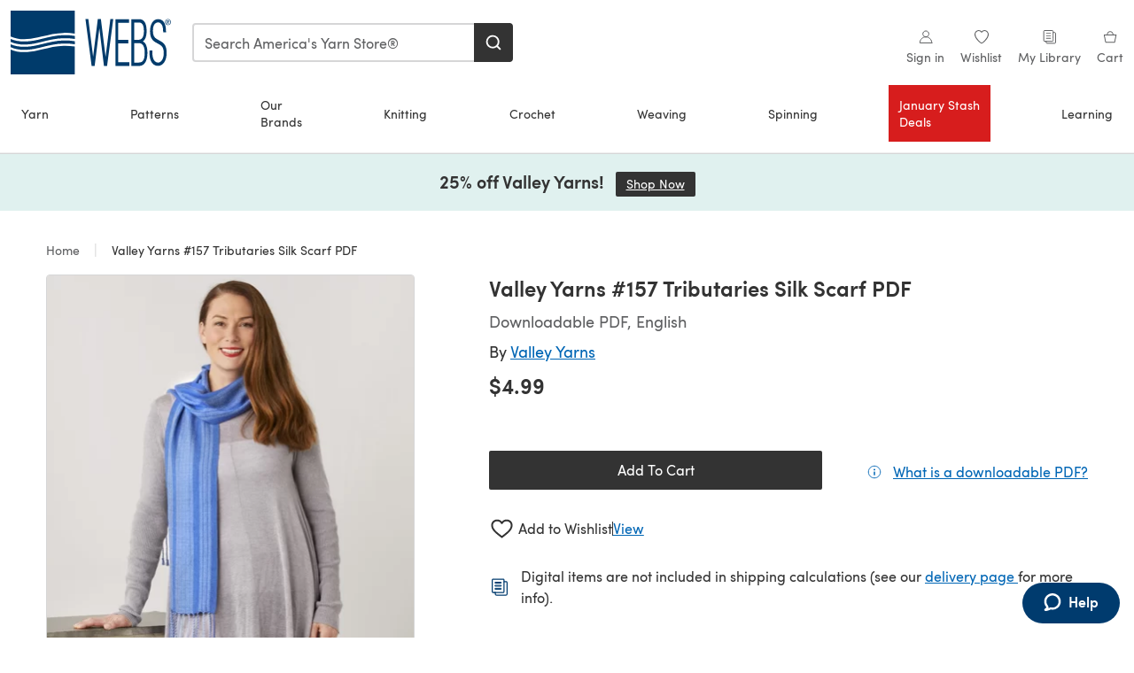

--- FILE ---
content_type: text/html; charset=utf-8
request_url: https://www.yarn.com/products/valley-yarns-157-tributaries-silk-scarf-pdf
body_size: 34649
content:
<!doctype html>
<html data-n-head-ssr dir="ltr" lang="en-US" data-n-head="%7B%22dir%22:%7B%22ssr%22:%22ltr%22%7D,%22lang%22:%7B%22ssr%22:%22en-US%22%7D%7D">
  <head >
    <title>Valley Yarns #157 Tributaries Silk Scarf PDF at WEBS | Yarn.com</title><meta data-n-head="ssr" charset="utf-8"><meta data-n-head="ssr" name="viewport" content="width=device-width, initial-scale=1"><meta data-n-head="ssr" name="format-detection" content="telephone=no"><meta data-n-head="ssr" rel="preload" as="font" type="font/woff2" href="https://cms.prod.lovecrafts.co/media/fonts/sofia_pro_regular.woff2" crossorigin="anonymous"><meta data-n-head="ssr" rel="preload" as="font" type="font/woff2" href="https://cms.prod.lovecrafts.co/media/fonts/sofia_pro_semi_bold.woff2" crossorigin="anonymous"><meta data-n-head="ssr" name="generator" content="Vue Storefront 2"><meta data-n-head="ssr" data-hid="description" name="description" content="Valley Yarns #157 Tributaries Silk Scarf PDF is a  Weaving pattern by Wendy Bestor, available as a Downloadable PDF and includes instructions in English. Discover more patterns by Wendy Bestor at WEBS!"><meta data-n-head="ssr" data-hid="robots" name="robots" content="index,follow"><meta data-n-head="ssr" data-hid="og:image" name="og:image" content="https://isv.prod.lovecrafts.co/v1/images/58ca81a9ef54523f4ccf79bd0706c527/27e75449-00bf-4b10-85b1-fee3dff8eb8c.jpeg/0/-/416x416"><link data-n-head="ssr" rel="icon" type="image/x-icon" href="/icons/favicon-webs.ico"><link data-n-head="ssr" rel="canonical" href="https://www.yarn.com/products/valley-yarns-157-tributaries-silk-scarf-pdf"><link data-n-head="ssr" rel="preload" as="image" fetchpriority="high" href="https://isv.prod.lovecrafts.co/v1/images/58ca81a9ef54523f4ccf79bd0706c527/27e75449-00bf-4b10-85b1-fee3dff8eb8c.jpeg/0/-/416x416" imagesrcset="https://isv.prod.lovecrafts.co/v1/images/58ca81a9ef54523f4ccf79bd0706c527/27e75449-00bf-4b10-85b1-fee3dff8eb8c.jpeg/0/-/416x416 416w, https://isv.prod.lovecrafts.co/v1/images/4307e888e37fcc5e96d1172958f74c45/27e75449-00bf-4b10-85b1-fee3dff8eb8c.jpeg/0/-/832x832 832w, https://isv.prod.lovecrafts.co/v1/images/6378f92d0429a09df61dd3607d2d49d1/27e75449-00bf-4b10-85b1-fee3dff8eb8c.jpeg/0/-/1000x1000 1000w" imagesizes="(max-width: 767px) calc(100vw - 32px), 416px"><script data-n-head="ssr" data-hid="consent">
    // Google
    
    window.dataLayer = window.dataLayer || [];
    function gtag() { dataLayer.push(arguments); }
    gtag('consent', 'default', {
      ad_storage: 'granted',
      analytics_storage: 'granted',
      functionality_storage: 'granted',
      personalization_storage: 'granted',
      security_storage: 'granted',
      ad_user_data: 'granted',
      ad_personalization: 'granted'
    });
    gtag('consent', 'default', {
      ad_storage: 'denied',
      analytics_storage: 'denied',
      functionality_storage: 'denied',
      personalization_storage: 'denied',
      security_storage: 'denied',
      ad_user_data: 'denied',
      ad_personalization: 'denied',
      region: ["AT", "BE", "BG", "HR", "CY", "CZ", "DK", "EE", "FI", "FR", "DE", "GR", "HU", "IE", "IT", "LV", "LT", "LU", "MT", "NL", "PL", "PT", "RO", "SK", "SI", "ES", "SE", "NO", "IS", "LI", "GB", "CH", "US-CA", "US-CO", "US-CT", "US-VA", "US-UT"]
    });

    
      // Microsoft
      window.bing5011985 = window.bing5011985 || [];
      window.bing5011985.push('consent', 'default', {
        ad_storage: 'denied'
      });
    
    </script><script data-n-head="ssr" data-hid="rudderlabs-clean">
      const rudderKeys = Object.keys(localStorage).filter(x => x.startsWith('rudder_'));
      if (rudderKeys.length > 21) {
        rudderKeys.forEach(x => localStorage.removeItem(x));
      }
    </script><script data-n-head="ssr" data-hid="rudderlabs">
      (function() {
        "use strict";

        window.RudderSnippetVersion = "3.0.60";
        var identifier = "rudderanalytics";
        if (!window[identifier]) {
          window[identifier] = [];
        }
        var rudderanalytics = window[identifier];
        if (Array.isArray(rudderanalytics)) {
          if (rudderanalytics.snippetExecuted === true && window.console && console.error) {
            console.error("RudderStack JavaScript SDK snippet included more than once.");
          } else {
            rudderanalytics.snippetExecuted = true;
            window.rudderAnalyticsBuildType = "legacy";
            var sdkBaseUrl = "https://events-sdk.prod.lovecrafts.co";
            var sdkVersion = "v3";
            var sdkFileName = "rsa.min.js";
            var scriptLoadingMode = "async";
            var methods = [ "setDefaultInstanceKey", "load", "ready", "page", "track", "identify", "alias", "group", "reset", "setAnonymousId", "startSession", "endSession", "consent" ];
            for (var i = 0; i < methods.length; i++) {
              var method = methods[i];
              rudderanalytics[method] = function(methodName) {
                return function() {
                  if (Array.isArray(window[identifier])) {
                    rudderanalytics.push([ methodName ].concat(Array.prototype.slice.call(arguments)));
                  } else {
                    var _methodName;
                    (_methodName = window[identifier][methodName]) === null || _methodName === undefined || _methodName.apply(window[identifier], arguments);
                  }
                };
              }(method);
            }
            try {
              new Function('class Test{field=()=>{};test({prop=[]}={}){return prop?(prop?.property??[...prop]):import("");}}');
              window.rudderAnalyticsBuildType = "modern";
            } catch (e) {}
            var head = document.head || document.getElementsByTagName("head")[0];
            var body = document.body || document.getElementsByTagName("body")[0];
            window.rudderAnalyticsAddScript = function(url, extraAttributeKey, extraAttributeVal) {
              var scriptTag = document.createElement("script");
              scriptTag.src = url;
              scriptTag.setAttribute("data-loader", "RS_JS_SDK");
              if (extraAttributeKey && extraAttributeVal) {
                scriptTag.setAttribute(extraAttributeKey, extraAttributeVal);
              }
              if (scriptLoadingMode === "async") {
                scriptTag.async = true;
              } else if (scriptLoadingMode === "defer") {
                scriptTag.defer = true;
              }
              if (head) {
                head.insertBefore(scriptTag, head.firstChild);
              } else {
                body.insertBefore(scriptTag, body.firstChild);
              }
            };
            window.rudderAnalyticsMount = function() {
              (function() {
                if (typeof globalThis === "undefined") {
                  var getGlobal = function getGlobal() {
                    if (typeof self !== "undefined") {
                      return self;
                    }
                    if (typeof window !== "undefined") {
                      return window;
                    }
                    return null;
                  };
                  var global = getGlobal();
                  if (global) {
                    Object.defineProperty(global, "globalThis", {
                      value: global,
                      configurable: true
                    });
                  }
                }
              })();
              window.rudderAnalyticsAddScript("".concat(sdkBaseUrl, "/").concat(sdkVersion, "/").concat(window.rudderAnalyticsBuildType, "/").concat(sdkFileName), "data-rsa-write-key", "2erkLjtKgPvvp2JvL9ZflCBVULL");
            };
            if (typeof Promise === "undefined" || typeof globalThis === "undefined") {
              window.rudderAnalyticsAddScript("https://polyfill-fastly.io/v3/polyfill.min.js?version=3.111.0&features=Symbol%2CPromise&callback=rudderAnalyticsMount");
            } else {
              window.rudderAnalyticsMount();
            }
          }
        }
      })();
    </script><script data-n-head="ssr" data-hid="cookieyes-event">
    document.addEventListener('cookieyes_banner_load', (eventData) => {
      const data = eventData.detail;

      const categories = Object.entries(data.categories).reduce((accumulator, [k, v]) => {
        accumulator[v ? 'allowedConsentIds' : 'deniedConsentIds'].push(k);
        return accumulator;
      }, {allowedConsentIds:[], deniedConsentIds:[]});

      const consentOptions={"consentManagement":{"enabled":true,"provider":"custom"}};

      if (data.activeLaw !== 'gdpr' || data.isUserActionCompleted) {
        
          window.bing5011985.push('consent', 'update', {
            ad_storage: data.categories.advertisement ? 'granted' : 'denied'
          });
        
        
        consentOptions.consentManagement = {...consentOptions.consentManagement, ...categories};
      } else {
        consentOptions.preConsent = {"enabled":true,"storage":{"strategy":"anonymousId"},"events":{"delivery":"buffer"}};
      }

      document.addEventListener('cookieyes_consent_update', (eventData) => {
        
          window.bing5011985.push('consent', 'update', {
            ad_storage: eventData.detail.accepted.includes('advertisement') ? 'granted' : 'denied'
          });
        

        rudderanalytics.consent({
          consentManagement: {
            allowedConsentIds: eventData.detail.accepted,
            deniedConsentIds: eventData.detail.rejected
          }
        });
      });

      window.rudderanalytics.load("2TCLl0NEBAe1nVfs1Wl2GGh9nns", "https://events.prod.lovecrafts.co", {
        configUrl: "https://events-api.prod.lovecrafts.co",
        ...consentOptions,
        externalAnonymousIdCookieName: 'ajs_anonymous_id',
        storage: {
          type: "localStorage"
        }
      });
    });
    </script><script data-n-head="ssr" data-hid="cookieyes" src="https://cdn-cookieyes.com/client_data/0b8b6e22eb6b1641aec1974e/script.js" defer></script><script data-n-head="ssr" type="application/ld+json">{"@context":"https://schema.org","@graph":[{"@context":"https://schema.org","@id":"https://www.yarn.com/products/valley-yarns-157-tributaries-silk-scarf-pdf#breadcrumb","@type":"BreadcrumbList","itemListElement":[{"@type":"ListItem","position":1,"item":{"@id":"https://www.yarn.com/","name":"Home"}}]},{"@type":"ImageObject","@id":"https://www.yarn.com/products/valley-yarns-157-tributaries-silk-scarf-pdf#primaryimage","inLanguage":"en-US","url":"https://isv.prod.lovecrafts.co/v1/images/6378f92d0429a09df61dd3607d2d49d1/27e75449-00bf-4b10-85b1-fee3dff8eb8c.jpeg/0/-/1000x1000","contentUrl":"https://isv.prod.lovecrafts.co/v1/images/6378f92d0429a09df61dd3607d2d49d1/27e75449-00bf-4b10-85b1-fee3dff8eb8c.jpeg/0/-/1000x1000","width":390,"height":390},{"@context":"https://schema.org","@type":"Product","mainEntityOfPage":{"@id":"https://www.yarn.com/products/valley-yarns-157-tributaries-silk-scarf-pdf#webpage"},"description":"<span>Silk is a wonderful fiber to work with, and Tributaries Silk Scarf from Valley Yarns is a great introduction to weaving with this luxurious yarn. An easy 4-shaft twill design, this elegant scarf is fun to weave and will wow your friends.<br>\r\n<br>\r\n</span><strong><span>Equipment:</span></strong><span> 4-shaft loom, minimum 9” weaving width, 1 shuttle, 1 bobbin<br>\r\n<strong>Warp Yarn:</strong> Valley Yarns 20/2 Silk (100% Spun Mulberry Silk; 2744yds/8.8oz. cone)<br>&nbsp;&nbsp;&nbsp;&nbsp; 282 yards shown in 645 Marine<br>&nbsp;&nbsp;&nbsp;&nbsp; 339 yards shown in 644 Light Blue<strong>*</strong><br>\r\n<strong>Weft Yarn: </strong>457 yards Valley Yarns 20/2 Silk (100% Spun Mulberry Silk; 2744yds/8.8oz. cone) shown in 645 Marine<br>\r\n<strong>Warp Length: </strong>3 yards of 207 ends (includes 2 floating <span>selvedges</span>)<br>\r\n</span><strong><span>Sett: </span></strong><span>24 <span>epi</span> (2/dent in a 12–dent reed)</span><span><strong><br></strong></span><strong><span>Finished Dimensions: </span></strong><span>7⅜” wide x 65½” long plus 4” twisted fringe on each end</span><span><br></span><strong>Weave Structure: </strong>Twill<div><br></div><div><em><strong>*Note:</strong> The PDF draft of this draft may refer to Light Blue by its former name, Aqua. These are the same color.\r\n\r\n</em><br></div>","name":"Valley Yarns #157 Tributaries Silk Scarf PDF","image":{"@id":"https://isv.prod.lovecrafts.co/v1/images/6378f92d0429a09df61dd3607d2d49d1/27e75449-00bf-4b10-85b1-fee3dff8eb8c.jpeg/0/-/1000x1000#primaryimage"},"offers":{"@type":"Offer","availability":"https://schema.org/InStock","price":"4.99","priceCurrency":"USD"},"sku":"20016083","brand":{"@type":"Brand","name":"Valley Yarns"}}]}</script><link rel="preload" href="https://assets.prod.lovecrafts.co/_nuxt/cf180a9.modern.js" as="script"><link rel="preload" href="https://assets.prod.lovecrafts.co/_nuxt/c4446fe.modern.js" as="script"><link rel="preload" href="https://assets.prod.lovecrafts.co/_nuxt/css/9a16365.css" as="style"><link rel="preload" href="https://assets.prod.lovecrafts.co/_nuxt/956afb4.modern.js" as="script"><link rel="preload" href="https://assets.prod.lovecrafts.co/_nuxt/css/7ebca59.css" as="style"><link rel="preload" href="https://assets.prod.lovecrafts.co/_nuxt/5256c56.modern.js" as="script"><link rel="stylesheet" href="https://assets.prod.lovecrafts.co/_nuxt/css/9a16365.css"><link rel="stylesheet" href="https://assets.prod.lovecrafts.co/_nuxt/css/7ebca59.css">
  </head>
  <body class="webs" data-n-head="%7B%22class%22:%7B%22ssr%22:%22webs%22%7D%7D">
    <div data-server-rendered="true" id="__nuxt"><!----><div id="__layout"><div class="layout non-js" data-v-e1262b6a><a href="#main-content" class="visually-hidden" data-v-e1262b6a>Skip to main content</a> <div data-v-67432fbc data-v-e1262b6a><noscript data-v-67432fbc><div class="sf-notification noscript-warning color-warning" data-v-67432fbc><span role="none" class="sf-notification__icon sf-icon" style="--icon-size:24px;" data-v-67432fbc><svg width="24" height="24" viewBox="0 0 24 24" fill="none" xmlns="http://www.w3.org/2000/svg" role="none"><path stroke="var(--icon-color)" d="M12 21C16.9706 21 21 16.9706 21 12C21 7.02944 16.9706 3 12 3C7.02944 3 3 7.02944 3 12C3 16.9706 7.02944 21 12 21Z" stroke-width="1.25"></path><path fill="var(--icon-color)" d="M12 9.74999C11.3233 9.74999 10.7143 9.17856 10.7143 8.46427C10.7143 7.74999 11.3233 7.17856 12 7.17856C12.6767 7.17856 13.2857 7.74999 13.2857 8.46427C13.2857 9.17856 12.7444 9.74999 12 9.74999Z"></path><path fill="var(--icon-color)" d="M12.3214 11.3571H11.6786C11.3235 11.3571 11.0357 11.645 11.0357 12V16.5C11.0357 16.855 11.3235 17.1429 11.6786 17.1429H12.3214C12.6765 17.1429 12.9643 16.855 12.9643 16.5V12C12.9643 11.645 12.6765 11.3571 12.3214 11.3571Z"></path></svg></span> <div><div class="sf-notification__title smartphone-only display-none">
          
        </div> <strong data-v-67432fbc>JavaScript seems to be disabled in your browser.</strong> <p class="noscript-text" data-v-67432fbc>You must have JavaScript enabled in your browser to utilize the functionality of this website.</p> <a href="https://www.enable-javascript.com/en" rel="noopener noreferrer" target="_blank" data-v-67432fbc>Enable JavaScript
        </a></div> <button type="button" aria-label="Close notification" class="display-none sf-button--pure sf-notification__close sf-button"><span class="sf-icon color-white" style="--icon-color:;--icon-size:;"><svg viewBox="0 0 24 24" preserveAspectRatio="none" class="sf-icon-path"><defs><linearGradient id="linearGradient-17550689" x1="0" y1="0" x2="1" y2="0"><stop offset="1" stop-color="var(--icon-color)"></stop> <stop offset="0" stop-color="var(--icon-color-negative, var(--c-gray-variant))"></stop></linearGradient></defs> <path d="M21.261 2.22a.748.748 0 00-1.057 0l-8.464 8.463-8.463-8.464a.748.748 0 10-1.058 1.058l8.464 8.463-8.464 8.464a.748.748 0 101.058 1.057l8.463-8.463 8.464 8.463a.748.748 0 101.057-1.057l-8.463-8.464 8.463-8.463a.748.748 0 000-1.058z" fill="var(--icon-color)" style="height:100%;"></path></svg></span></button></div></noscript></div> <!----> <div id="layout" data-v-e1262b6a><div class="app-header" data-v-e1262b6a><div class="the-header-wrapper"><div class="the-header"><div active-sidebar="activeSidebar" class="sf-header"><div class="sf-header__wrapper"><header class="sf-header__header">​ <div class="sf-header__aside"></div> <div class="sf-header__actions"><div class="logo-container"><button aria-label="Open mobile menu" class="sf-header__hamburger smartphone-only"><span role="none" class="sf-header__icon sf-icon" style="--icon-size:25px;"><svg width="24" height="24" viewBox="0 0 24 24" fill="none" xmlns="http://www.w3.org/2000/svg" role="none"><path d="M3.75 4.5H20.25C20.7 4.5 21 4.8 21 5.25C21 5.7 20.7 6 20.25 6H3.75C3.3 6 3 5.7 3 5.25C3 4.8 3.3 4.5 3.75 4.5Z" fill="var(--icon-color)"></path><path d="M3.75 11.25H20.25C20.7 11.25 21 11.55 21 12C21 12.45 20.7 12.75 20.25 12.75H3.75C3.3 12.75 3 12.45 3 12C3 11.55 3.3 11.25 3.75 11.25Z" fill="var(--icon-color)"></path><path d="M3.75 18H20.25C20.7 18 21 18.3 21 18.75C21 19.2 20.7 19.5 20.25 19.5H3.75C3.3 19.5 3 19.2 3 18.75C3 18.3 3.3 18 3.75 18Z" fill="var(--icon-color)"></path></svg></span> <span class="sf-header__icon-label">Menu</span></button> <a href="/" class="sf-header__logo"><span class="sf-header__logo-image sf-icon"><svg id="b" xmlns="http://www.w3.org/2000/svg" viewBox="0 0 212.6 85.04"><title>WEBS</title><defs><style>.d{fill:#003b6b;}.e{fill:#fff;}</style></defs><g id="c"><polygon points="132.24 11.34 125.9 61.57 119.65 11.34 115.58 11.34 109.37 61.55 103.03 11.34 99.21 11.34 107.28 72.99 107.37 73.7 111.39 73.7 117.63 23.58 123.68 73.27 123.73 73.7 127.85 73.7 136.06 11.34 132.24 11.34" class="d"></polygon><polygon points="142.59 68.91 142.59 43.76 156.04 43.76 156.04 38.89 142.59 38.89 142.59 16.29 157.01 16.29 157.01 11.42 139.02 11.42 139.02 73.78 157.44 73.78 157.44 68.91 142.59 68.91" class="d"></polygon><path d="m175.26,40.95c3.24-1.98,5.01-6.73,5.01-13.58,0-10.74-3.25-15.96-9.94-15.96h-10.19v62.36h10.48c6.65,0,10.78-6.64,10.78-17.32,0-8.11-2.22-13.66-6.14-15.51Zm-11.49-2.06V15.95h6.8c4.08,0,6.15,3.84,6.15,11.43s-2.5,11.51-7.03,11.51h-5.92Zm14,17.49c0,9.14-2.28,12.87-7.88,12.87h-6.12v-25.83h6.02c3.43,0,7.98,1.34,7.98,12.96Z" class="d"></path><path d="m199.03,40.85l-5.43-3.05c-3.38-1.84-4.96-5.23-4.96-10.67,0-9.91,4.39-11.39,7.01-11.39,4.32,0,6.6,4.28,6.6,12.38v.79h3.79v-.79c0-13.86-5.76-16.77-10.6-16.77-6.34,0-10.6,6.47-10.6,16.11,0,7.68,2.27,12.05,7.83,15.1l4.14,2.3c4.05,2.28,6.25,4.85,6.25,11.91s-3.21,12.55-7.62,12.55-7.47-5.01-7.47-12.47v-3.84h-3.79v4.66c0,7.39,2.95,16.03,11.26,16.03,6.72,0,11.41-7.07,11.41-17.18,0-9.37-3.13-13.04-7.83-15.67Z" class="d"></path><path d="m204.95,13.72c.21-.48.5-.9.86-1.25.37-.35.79-.63,1.27-.83.48-.2,1-.3,1.54-.3s1.05.1,1.53.3c.48.2.9.48,1.26.83.36.35.65.77.86,1.25.21.48.32,1,.32,1.55s-.11,1.1-.32,1.58c-.21.48-.5.9-.86,1.26-.36.36-.78.63-1.26.83-.48.2-.99.3-1.53.3s-1.06-.1-1.54-.3c-.49-.2-.91-.48-1.27-.83-.36-.36-.65-.78-.86-1.26-.21-.48-.32-1.01-.32-1.58s.1-1.08.32-1.55Zm.65,2.9c.17.41.4.77.69,1.07.29.3.64.54,1.04.71.4.17.83.26,1.3.26s.88-.08,1.28-.26c.39-.17.74-.41,1.03-.71.29-.31.52-.66.69-1.07.16-.41.25-.86.25-1.35s-.08-.92-.25-1.33c-.17-.41-.39-.76-.69-1.06-.29-.3-.64-.54-1.03-.71-.4-.17-.82-.26-1.28-.26s-.9.09-1.3.26c-.4.17-.74.41-1.04.71-.29.3-.52.65-.69,1.06-.17.41-.25.85-.25,1.33s.08.94.25,1.35Zm3.27-3.65c.55,0,.96.11,1.23.33.26.22.4.55.4.99s-.12.72-.35.92c-.23.19-.53.31-.87.35l1.32,2.04h-.77l-1.26-1.99h-.76v1.99h-.72v-4.62h1.79Zm-.32,2.05c.16,0,.32,0,.46-.02.14-.01.27-.04.39-.09.11-.05.2-.12.27-.23.07-.1.1-.25.1-.43,0-.15-.03-.28-.09-.37-.06-.09-.14-.16-.23-.21-.1-.05-.21-.08-.33-.1-.12-.02-.25-.03-.37-.03h-.96v1.48h.76Z" class="d"></path><rect y="21.26" width="85.04" height="42.52" class="e"></rect><path d="m70.07,32.7c-9.57.18-18.73,2.45-28.44,4.85-1.66.41-3.33.82-5,1.23-6.79,1.59-13,2.39-18.67,2.39-6.7,0-12.66-1.12-17.97-3.35v3.81c9.39,4.35,21.16,4.79,35.94,1.33,1.65-.4,3.31-.81,4.96-1.22,9.88-2.45,19.21-4.76,29.11-4.94,5.08-.14,10.12.2,15.03.96v-4.06c-4.87-.78-9.89-1.12-14.97-.99Z" class="d"></path><path d="m35.94,50.05c1.66-.4,3.32-.81,4.97-1.22,9.88-2.44,19.21-4.75,29.1-4.94,5.07-.14,10.12.2,15.03.96v-4.06c-4.88-.78-9.9-1.12-14.97-.99-9.57.18-18.74,2.45-28.45,4.85-1.65.41-3.32.82-4.99,1.22-6.79,1.59-13,2.39-18.67,2.39-6.7,0-12.66-1.12-17.97-3.35v3.8c9.39,4.36,21.16,4.8,35.94,1.33Z" class="d"></path><path d="m35.94,35.86c1.66-.4,3.32-.81,4.97-1.22,9.88-2.45,19.2-4.75,29.09-4.94,5.08-.14,10.13.2,15.03.96V0H0v34.53c9.39,4.35,21.16,4.8,35.94,1.33Z" class="d"></path><path d="m70.07,46.89c-9.57.18-18.74,2.45-28.45,4.85-1.66.41-3.32.82-4.99,1.22-6.79,1.59-13,2.39-18.67,2.39-6.7,0-12.66-1.12-17.97-3.35v33.04h85.04v-37.16c-4.88-.78-9.9-1.13-14.97-.99Z" class="d"></path></g></svg></span></a> <a href="/cart" class="smartphone-only lc-link--pure sf-header__cart"><span role="none" class="sf-header__icon sf-icon" style="--icon-size:25px;"><svg width="25" height="25" viewBox="0 0 25 25" fill="none" xmlns="http://www.w3.org/2000/svg" role="none"><path d="M16.7558 9.77767C16.3958 9.77767 16.1258 9.50767 16.1258 9.14767C16.1258 6.89767 14.5958 5.18767 12.6158 5.18767C10.5458 5.18767 9.10579 6.80767 9.10579 8.96767C9.10579 9.32767 8.83579 9.59767 8.47579 9.59767C8.11579 9.59767 7.93579 9.41767 7.93579 9.05767C7.93579 6.17767 9.91579 4.01767 12.6158 4.01767C15.2258 4.01767 17.2958 6.26767 17.2958 9.14767C17.2958 9.50767 17.1158 9.77767 16.7558 9.77767Z" fill="var(--icon-color)"></path><path d="M18.9157 20.2177H6.31572C6.04572 20.2177 5.77572 19.9477 5.68572 19.6777L3.61572 9.41767C3.61572 9.23767 3.61572 8.96767 3.70572 8.87767C3.79572 8.69767 3.97572 8.60767 4.15572 8.60767H20.9857C21.1657 8.60767 21.3457 8.69767 21.4357 8.87767C21.6157 9.05767 21.6157 9.23767 21.6157 9.41767L19.5457 19.6777C19.4557 19.9477 19.2757 20.2177 18.9157 20.2177ZM6.76572 18.9577H18.4657L20.2657 9.86767H4.96572L6.76572 18.9577Z" fill="var(--icon-color)"></path></svg></span> <div class="cart-badge-wrapper" style="display:none;"><span class="sf-badge--number cart-badge sf-badge">0</span></div> <span class="sf-header__icon-label">Cart</span></a> <form autocomplete="off" method="get" action="/search" role="search" class="search-wrapper"><div class="sf-search-bar sf-header__search"><div data-testid="q" class="sf-input"><div class="sf-input__wrapper"><input id="q" name="q" type="search" role="combobox" aria-controls="search-autocomplete" aria-autocomplete="both" aria-haspopup="dialog" aria-expanded="false" placeholder="Search America's Yarn Store®" aria-label="Search" value=""> <span class="sf-input__bar"></span> <label for="q" class="sf-input__label will-change display-none"></label> <!----></div> <div class="sf-input__error-message"><div class="display-none"></div></div></div> <div id="search-autocomplete" role="dialog" hidden="hidden" class="autocomplete"><div hidden="hidden" class="type-headers-wrapper"><ul class="type-headers"><li data-list="text-suggestions"><button type="button" class="sf-button sf-button--pure type-headers__tab-btn">
          Products<span class="count count--products"></span></button></li> <li data-list="articles"><button type="button" class="sf-button sf-button--pure type-headers__tab-btn">
          Articles<span class="count count--articles"></span></button></li></ul></div> <div hidden="hidden" data-list="recent-searches" class="suggestion-list text"><header><h4>Recent Searches</h4> <button type="button" aria-label="Recent Searches Clear" class="sf-button sf-button--text clear-all">
        Clear
      </button></header> <ul aria-label="Recent Searches"></ul></div> <div hidden="hidden" data-list="text-suggestions" class="suggestion-list text"><h4 aria-hidden="true" class="suggestion-list__title">
      Products <span class="count count--products"></span></h4> <ul aria-label="Products"></ul> <button type="submit" class="sf-button autocomplete__see-all">
      See all search results
    </button></div> <div hidden="hidden" data-list="articles" class="suggestion-list image"><h4 aria-hidden="true" class="suggestion-list__title">
      Articles <span class="count count--articles"></span></h4> <ul aria-label="Articles"></ul></div> <div hidden="hidden" aria-live="polite" class="no-results"><span>No matches found for '<strong></strong>'</span></div></div> <button type="submit" aria-label="Search" class="search-button sf-button"><span role="none" class="sf-icon" style="--icon-color:var(--c-white);--icon-size:20px;"><svg viewBox="0 0 24 24" preserveAspectRatio="none" role="none" class="sf-icon-path"><title></title> <!----> <path d="M21.668 20.108l-3.59-3.562c2.803-3.588 2.508-8.698-.713-11.917A8.948 8.948 0 0010.998 2c-2.41 0-4.671.934-6.368 2.629A8.937 8.937 0 002 10.992c0 2.408.934 4.669 2.63 6.364a8.948 8.948 0 006.368 2.628 8.893 8.893 0 005.532-1.916l3.565 3.612c.22.221.492.32.786.32.295 0 .566-.123.787-.32.443-.417.443-1.13 0-1.572zm-3.884-9.116a6.723 6.723 0 01-1.992 4.792 6.777 6.777 0 01-4.794 1.99 6.773 6.773 0 01-4.795-1.99 6.769 6.769 0 01-1.991-4.792c0-1.818.712-3.514 1.991-4.791a6.777 6.777 0 014.795-1.99c1.819 0 3.516.711 4.794 1.99a6.729 6.729 0 011.992 4.791z" fill="var(--icon-color)" style="height:100%;"></path></svg></span></button></div> <button type="reset" aria-label="Clear search" class="clear"><span role="none" class="sf-icon" style="--icon-size:14px;"><svg height="14" viewBox="0 0 14 14" width="14" xmlns="http://www.w3.org/2000/svg" role="none"><path d="m32 11v16m-8-8h16" fill="none" stroke="currentColor" stroke-linecap="round" stroke-linejoin="round" stroke-width="1.5" transform="matrix(.70710678 -.70710678 .70710678 .70710678 -29.062446 16.192388)"></path></svg></span></button></form></div> <div class="sf-header__icons"><a href="/account" data-testid="accountIcon" class="lc-link--pure sf-header__action"><span role="none" class="sf-header__icon sf-icon" style="--icon-size:1.25rem;"><svg width="25" height="25" viewBox="0 0 25 25" fill="none" xmlns="http://www.w3.org/2000/svg" role="none"><g clip-path="url(#clip0)"><path d="M21.0051 20.5552C21.0051 15.9146 17.2083 12.1177 12.5676 12.1177C7.927 12.1177 4.13013 15.9146 4.13013 20.5552H21.0051Z" stroke="var(--icon-color)" stroke-width="1.25" stroke-miterlimit="10" stroke-linecap="round" stroke-linejoin="round"></path><path d="M12.5676 12.1177C14.8976 12.1177 16.7864 10.2289 16.7864 7.89893C16.7864 5.56897 14.8976 3.68018 12.5676 3.68018C10.2377 3.68018 8.34888 5.56897 8.34888 7.89893C8.34888 10.2289 10.2377 12.1177 12.5676 12.1177Z" stroke="var(--icon-color)" stroke-width="1.25" stroke-miterlimit="10" stroke-linecap="round" stroke-linejoin="round"></path></g><defs><clipPath id="clip0"><rect width="24" height="24" fill="white" transform="translate(0.567627 0.117676)"></rect></clipPath></defs></svg></span> <div class="notifications-badge-wrapper" style="display:none;"><span class="sf-badge--number notifications-badge sf-badge">
                
              </span></div> <span class="header-action-text">Sign in</span></a> <a href="/account/wishlist" data-testid="wishlistIcon" class="lc-link--pure sf-header__action"><span role="none" class="sf-header__icon sf-icon" style="--icon-size:1.25rem;"><svg width="24" height="24" viewBox="0 0 24 24" fill="none" xmlns="http://www.w3.org/2000/svg" role="none"><path d="M15.8842 3C14.5579 3 12.9474 3.94737 12 5.17895C11.0526 3.94737 9.44211 3 8.11579 3C5.36842 3 3 5.46316 3 8.30526C3 13.8 11.0526 20.0526 12 20.0526C12.9474 20.0526 21 13.8 21 8.30526C21 5.46316 18.6316 3 15.8842 3Z" stroke="currentColor" stroke-width="1.25" stroke-linecap="round" stroke-linejoin="round"></path></svg></span> <span class="header-action-text">
              Wishlist
            </span></a> <a href="/account/library" data-testid="libraryIcon" class="lc-link--pure sf-header__action"><span role="none" class="sf-header__icon sf-icon" style="--icon-size:1.25rem;"><svg width="25" height="25" viewBox="0 0 25 25" fill="none" xmlns="http://www.w3.org/2000/svg" role="none"><path fill-rule="evenodd" clip-rule="evenodd" d="M19.5383 5.88691H17.1088V4.15243C17.1088 3.58076 16.6466 3.11768 16.0767 3.11768H4.98704C4.42037 3.11768 3.95496 3.58433 3.95496 4.15674V17.3094C3.95496 17.8812 4.41897 18.3484 4.98704 18.3484H7.41649V20.0786C7.41649 20.6504 7.8805 21.1177 8.44858 21.1177H19.5383C20.1049 21.1177 20.5703 20.651 20.5703 20.0786V6.92597C20.5703 6.3542 20.1063 5.88691 19.5383 5.88691Z" stroke="var(--icon-color)" stroke-width="1.25"></path><path d="M5.73975 18.3484H16.0767C16.6432 18.3484 17.1088 17.8809 17.1088 17.3073C17.1088 16.9248 17.1088 13.128 17.1088 5.91681" stroke="var(--icon-color)" stroke-width="1.25"></path><path d="M7.07043 6.57922H13.9935V7.61768H7.07043V6.57922ZM7.07043 10.0408H13.9935V11.0792H7.07043V10.0408ZM7.07043 13.5023H13.9935V14.5408H7.07043V13.5023Z" fill="var(--icon-color)"></path></svg></span> <span class="header-action-text">My Library</span></a> <a href="/cart" data-testid="cartIcon" class="lc-link--pure sf-header__action"><span role="none" class="sf-header__icon sf-icon" style="--icon-size:1.25rem;"><svg width="25" height="25" viewBox="0 0 25 25" fill="none" xmlns="http://www.w3.org/2000/svg" role="none"><path d="M16.7558 9.77767C16.3958 9.77767 16.1258 9.50767 16.1258 9.14767C16.1258 6.89767 14.5958 5.18767 12.6158 5.18767C10.5458 5.18767 9.10579 6.80767 9.10579 8.96767C9.10579 9.32767 8.83579 9.59767 8.47579 9.59767C8.11579 9.59767 7.93579 9.41767 7.93579 9.05767C7.93579 6.17767 9.91579 4.01767 12.6158 4.01767C15.2258 4.01767 17.2958 6.26767 17.2958 9.14767C17.2958 9.50767 17.1158 9.77767 16.7558 9.77767Z" fill="var(--icon-color)"></path><path d="M18.9157 20.2177H6.31572C6.04572 20.2177 5.77572 19.9477 5.68572 19.6777L3.61572 9.41767C3.61572 9.23767 3.61572 8.96767 3.70572 8.87767C3.79572 8.69767 3.97572 8.60767 4.15572 8.60767H20.9857C21.1657 8.60767 21.3457 8.69767 21.4357 8.87767C21.6157 9.05767 21.6157 9.23767 21.6157 9.41767L19.5457 19.6777C19.4557 19.9477 19.2757 20.2177 18.9157 20.2177ZM6.76572 18.9577H18.4657L20.2657 9.86767H4.96572L6.76572 18.9577Z" fill="var(--icon-color)"></path></svg></span> <div class="cart-badge-wrapper" style="display:none;"><span class="sf-badge--number cart-badge sf-badge">0</span></div> <span class="header-action-text">Cart</span></a></div> <nav class="sf-header__navigation"><div id="menu-backdrop"></div> <div class="nav-wrapper"><!----> <div data-target="Yarn" class="sf-header-navigation-item sale-none has-children"><div class="sf-header-navigation-item__item"><a href="/pages/yarn" class="sf-link sf-header-navigation-item__link lc-link--pure">Yarn</a></div></div><div data-target="Patterns" class="sf-header-navigation-item sale-none has-children"><div class="sf-header-navigation-item__item"><a href="/pages/patterns-projects" class="sf-link sf-header-navigation-item__link lc-link--pure">Patterns</a></div></div><div data-target="Our Brands" class="sf-header-navigation-item sale-none has-children"><div class="sf-header-navigation-item__item"><a href="/pages/our-brands" class="sf-link sf-header-navigation-item__link lc-link--pure">Our Brands</a></div></div><div data-target="Knitting" class="sf-header-navigation-item sale-none has-children"><div class="sf-header-navigation-item__item"><a href="/pages/knitting" class="sf-link sf-header-navigation-item__link lc-link--pure">Knitting</a></div></div><div data-target="Crochet" class="sf-header-navigation-item sale-none has-children"><div class="sf-header-navigation-item__item"><a href="/pages/crochet" class="sf-link sf-header-navigation-item__link lc-link--pure">Crochet</a></div></div><div data-target="Weaving" class="sf-header-navigation-item sale-none has-children"><div class="sf-header-navigation-item__item"><a href="/pages/weaving" class="sf-link sf-header-navigation-item__link lc-link--pure">Weaving</a></div></div><div data-target="Spinning" class="sf-header-navigation-item sale-none has-children"><div class="sf-header-navigation-item__item"><a href="/pages/spinning" class="sf-link sf-header-navigation-item__link lc-link--pure">Spinning</a></div></div><div data-target="January Stash Deals" class="sf-header-navigation-item sale-big has-children"><div class="sf-header-navigation-item__item"><a href="/categories/year-end-blowout-sale" class="sf-link sf-header-navigation-item__link lc-link--pure">January Stash Deals</a></div></div><div data-target="Learning" class="sf-header-navigation-item sale-none has-children"><div class="sf-header-navigation-item__item"><a href="/pages/learning-center" class="sf-link sf-header-navigation-item__link lc-link--pure">Learning</a></div></div></div> <div class="sf-mega-menu hide-mobile"><div class="sf-bar sf-mega-menu__bar"><div><button type="button" aria-label="back" class="sf-button--pure sf-bar__icon sf-button"><span class="sf-icon" style="--icon-color:;--icon-size:0.875rem;"><svg viewBox="0 0 24 24" preserveAspectRatio="none" class="sf-icon-path"><defs><linearGradient id="linearGradient-17551101" x1="0" y1="0" x2="1" y2="0"><stop offset="1" stop-color="var(--icon-color)"></stop> <stop offset="0" stop-color="var(--icon-color-negative, var(--c-gray-variant))"></stop></linearGradient></defs> <path d="M15.636 2L17 3.6 9.746 12 17 20.4 15.636 22 7 12z" fill="var(--icon-color)" style="height:100%;"></path></svg></span></button></div> <div><div class="sf-bar__title">Menu</div></div> <div><button type="button" aria-label="close" class="display-none sf-button--pure sf-bar__icon sf-button"><span class="sf-icon" style="--icon-color:;--icon-size:14px;"><svg viewBox="0 0 24 24" preserveAspectRatio="none" class="sf-icon-path"><defs><linearGradient id="linearGradient-17551102" x1="0" y1="0" x2="1" y2="0"><stop offset="1" stop-color="var(--icon-color)"></stop> <stop offset="0" stop-color="var(--icon-color-negative, var(--c-gray-variant))"></stop></linearGradient></defs> <path d="M21.261 2.22a.748.748 0 00-1.057 0l-8.464 8.463-8.463-8.464a.748.748 0 10-1.058 1.058l8.464 8.463-8.464 8.464a.748.748 0 101.058 1.057l8.463-8.463 8.464 8.463a.748.748 0 101.057-1.057l-8.463-8.464 8.463-8.463a.748.748 0 000-1.058z" fill="var(--icon-color)" style="height:100%;"></path></svg></span></button></div></div> <div class="sf-mega-menu__content"><div class="sf-mega-menu__menu"><div class="menu-item-level-1 sale-none"><div class="sf-mega-menu-column is-active"><a href="/pages/yarn" data-label="Yarn" class="menu-link lc-link--pure sale-none" style="display:none;">
                  Yarn
                  <span role="none" class="open-right sf-icon" style="--icon-color:var(--c-black);--icon-size:18px;"><svg viewBox="0 0 24 24" preserveAspectRatio="none" role="none" class="sf-icon-path"><title></title> <!----> <path d="M8.364 22L7 20.4l7.254-8.4L7 3.6 8.364 2 17 12z" fill="var(--icon-color)" style="height:100%;"></path></svg></span></a> <div class="sf-mega-menu-column__content"> <ul class="sf-list menu-content-level-1" style="display:none;"><li class="sf-list__item"><a href="/pages/yarn" class="menu-item-level-2 lc-link--pure no-child">
                    All Yarn
                    <!----></a> <ul class="sf-list"></ul></li><li class="sf-list__item"><a href="/categories/knitting-yarn" class="menu-item-level-2 lc-link--pure no-child">
                    Knitting Yarn
                    <!----></a> <ul class="sf-list"></ul></li><li class="sf-list__item"><a href="/categories/crochet-yarn" class="menu-item-level-2 lc-link--pure no-child">
                    Crochet Yarn
                    <!----></a> <ul class="sf-list"></ul></li><li class="sf-list__item"><a href="/categories/weaving-yarn" class="menu-item-level-2 lc-link--pure no-child">
                    Weaving Yarn
                    <!----></a> <ul class="sf-list"></ul></li><li class="sf-list__item"><a href="/categories/yarn-value-packs" class="menu-item-level-2 lc-link--pure no-child">
                    Yarn Value Packs
                    <!----></a> <ul class="sf-list"></ul></li><li class="sf-list__item"><a href="/pages/yarn" class="menu-item-level-2 lc-link--pure">
                    Yarn
                    <span role="none" class="open-right sf-icon" style="--icon-size:18px;"><svg viewBox="0 0 24 24" preserveAspectRatio="none" role="none" class="sf-icon-path"><title></title> <!----> <path d="M8.364 22L7 20.4l7.254-8.4L7 3.6 8.364 2 17 12z" fill="var(--icon-color)" style="height:100%;"></path></svg></span></a> <ul class="sf-list"><li class="sf-list__item menu-item-level-3"><a href="/categories/closeout-yarns" class="lc-link--pure">Closeout Yarn</a></li><li class="sf-list__item menu-item-level-3"><a href="/categories/new-yarn?sort=newest" class="lc-link--pure">New Yarn</a></li><li class="sf-list__item menu-item-level-3"><a href="/categories/trendy" class="lc-link--pure">Trendy Yarns</a></li><li class="sf-list__item menu-item-level-3"><a href="/categories/valley-yarns" class="lc-link--pure">Valley Yarns</a></li><li class="sf-list__item menu-item-level-3"><a href="/categories/weaving-yarn" class="lc-link--pure">Weaving Yarn</a></li><li class="sf-list__item menu-item-level-3"><a href="/categories/yarn-bundles-and-sets" class="lc-link--pure">Yarn Bundles &amp; Sets</a></li></ul></li><li class="sf-list__item"><a href="/categories/yarn-by-weight" class="menu-item-level-2 lc-link--pure">
                    Yarn by Weight
                    <span role="none" class="open-right sf-icon" style="--icon-size:18px;"><svg viewBox="0 0 24 24" preserveAspectRatio="none" role="none" class="sf-icon-path"><title></title> <!----> <path d="M8.364 22L7 20.4l7.254-8.4L7 3.6 8.364 2 17 12z" fill="var(--icon-color)" style="height:100%;"></path></svg></span></a> <ul class="sf-list"><li class="sf-list__item menu-item-level-3"><a href="/categories/yarn-by-weight" class="lc-link--pure">All Yarn Weights</a></li><li class="sf-list__item menu-item-level-3"><a href="/categories/lace-weight-yarn" class="lc-link--pure">Lace</a></li><li class="sf-list__item menu-item-level-3"><a href="/categories/fingering-weight-yarn" class="lc-link--pure">Fingering</a></li><li class="sf-list__item menu-item-level-3"><a href="/categories/sock-yarn" class="lc-link--pure">Sock</a></li><li class="sf-list__item menu-item-level-3"><a href="/categories/sport-weight-yarn" class="lc-link--pure">Sport</a></li><li class="sf-list__item menu-item-level-3"><a href="/categories/dk-weight-yarn" class="lc-link--pure">DK</a></li><li class="sf-list__item menu-item-level-3"><a href="/categories/worsted-weight-yarn" class="lc-link--pure">Worsted</a></li><li class="sf-list__item menu-item-level-3"><a href="/categories/heavy-worsted-weight-yarn" class="lc-link--pure">Heavy Worsted &amp; Aran</a></li><li class="sf-list__item menu-item-level-3"><a href="/categories/bulky-weight-yarn" class="lc-link--pure">Bulky</a></li><li class="sf-list__item menu-item-level-3"><a href="/categories/super-bulky-weight-yarn" class="lc-link--pure">Super Bulky</a></li><li class="sf-list__item menu-item-level-3"><a href="/categories/novelty-yarn" class="lc-link--pure">Novelty</a></li></ul></li><li class="sf-list__item"><a href="/categories/yarn-by-fiber" class="menu-item-level-2 lc-link--pure">
                    Yarn by Fiber
                    <span role="none" class="open-right sf-icon" style="--icon-size:18px;"><svg viewBox="0 0 24 24" preserveAspectRatio="none" role="none" class="sf-icon-path"><title></title> <!----> <path d="M8.364 22L7 20.4l7.254-8.4L7 3.6 8.364 2 17 12z" fill="var(--icon-color)" style="height:100%;"></path></svg></span></a> <ul class="sf-list"><li class="sf-list__item menu-item-level-3"><a href="/categories/acrylic-microfiber-yarn" class="lc-link--pure">Acrylic &amp; Microfiber</a></li><li class="sf-list__item menu-item-level-3"><a href="/categories/alpaca-yarn" class="lc-link--pure">Alpaca</a></li><li class="sf-list__item menu-item-level-3"><a href="/categories/bamboo-yarn" class="lc-link--pure">Bamboo</a></li><li class="sf-list__item menu-item-level-3"><a href="/categories/cashmere-yarn" class="lc-link--pure">Cashmere</a></li><li class="sf-list__item menu-item-level-3"><a href="/categories/cotton-yarn" class="lc-link--pure">Cotton</a></li><li class="sf-list__item menu-item-level-3"><a href="/categories/yarn-by-fiber" class="lc-link--pure">Linen, Hemp &amp; Flax</a></li><li class="sf-list__item menu-item-level-3"><a href="/categories/mohair-yarn" class="lc-link--pure">Mohair</a></li><li class="sf-list__item menu-item-level-3"><a href="/categories/rayon-modal-viscose-yarn" class="lc-link--pure">Rayon, Modal &amp; Viscose</a></li><li class="sf-list__item menu-item-level-3"><a href="/categories/silk-yarn" class="lc-link--pure">Silk</a></li><li class="sf-list__item menu-item-level-3"><a href="/categories/tencel-yarn" class="lc-link--pure">Tencel</a></li><li class="sf-list__item menu-item-level-3"><a href="/categories/wool-yarn" class="lc-link--pure">Wool</a></li><li class="sf-list__item menu-item-level-3"><a href="/categories/non-wool-yarn" class="lc-link--pure">Non Wool Yarn</a></li></ul></li><li class="sf-list__item"><a href="/categories/yarn-by-type" class="menu-item-level-2 lc-link--pure">
                    Yarn by Type
                    <span role="none" class="open-right sf-icon" style="--icon-size:18px;"><svg viewBox="0 0 24 24" preserveAspectRatio="none" role="none" class="sf-icon-path"><title></title> <!----> <path d="M8.364 22L7 20.4l7.254-8.4L7 3.6 8.364 2 17 12z" fill="var(--icon-color)" style="height:100%;"></path></svg></span></a> <ul class="sf-list"><li class="sf-list__item menu-item-level-3"><a href="/categories/baby-yarn" class="lc-link--pure">Baby Yarn</a></li><li class="sf-list__item menu-item-level-3"><a href="/categories/chainette-yarn" class="lc-link--pure">Chainette Yarn</a></li><li class="sf-list__item menu-item-level-3"><a href="/categories/gradient-yarns" class="lc-link--pure">Gradient Yarn</a></li><li class="sf-list__item menu-item-level-3"><a href="/categories/hand-dyed-yarn" class="lc-link--pure">Hand-Dyed Yarn</a></li><li class="sf-list__item menu-item-level-3"><a href="/categories/machine-washable-yarn" class="lc-link--pure">Machine-Washable Yarn</a></li><li class="sf-list__item menu-item-level-3"><a href="/categories/organic-yarn" class="lc-link--pure">Organic Yarn</a></li><li class="sf-list__item menu-item-level-3"><a href="/categories/recycled-fiber-yarns" class="lc-link--pure">Recycled Fiber Yarn</a></li><li class="sf-list__item menu-item-level-3"><a href="/categories/self-striping-yarn" class="lc-link--pure">Self-Striping Yarn</a></li><li class="sf-list__item menu-item-level-3"><a href="/categories/shimmer-sparkle-shine-yarn" class="lc-link--pure">Shimmer, Sparkle &amp; Shine Yarn</a></li><li class="sf-list__item menu-item-level-3"><a href="/categories/tweed-yarns" class="lc-link--pure">Tweed Yarn</a></li><li class="sf-list__item menu-item-level-3"><a href="/categories/vegan-yarn" class="lc-link--pure">Vegan Yarn</a></li><li class="sf-list__item menu-item-level-3"><a href="/categories/yarn-cakes" class="lc-link--pure">Yarn Cakes</a></li><li class="sf-list__item menu-item-level-3"><a href="/categories/yarn-made-in-the-usa" class="lc-link--pure">Yarn Made in the USA</a></li></ul></li><li class="sf-list__item"><a href="/pages/yarn-by-brand" class="menu-item-level-2 lc-link--pure">
                    Yarn by Brand
                    <span role="none" class="open-right sf-icon" style="--icon-size:18px;"><svg viewBox="0 0 24 24" preserveAspectRatio="none" role="none" class="sf-icon-path"><title></title> <!----> <path d="M8.364 22L7 20.4l7.254-8.4L7 3.6 8.364 2 17 12z" fill="var(--icon-color)" style="height:100%;"></path></svg></span></a> <ul class="sf-list"><li class="sf-list__item menu-item-level-3"><a href="/pages/yarn-by-brand" class="lc-link--pure">View All Brands</a></li><li class="sf-list__item menu-item-level-3"><a href="/categories/berroco-yarn" class="lc-link--pure">Berroco</a></li><li class="sf-list__item menu-item-level-3"><a href="/categories/blue-sky-fibers-yarn" class="lc-link--pure">Blue Sky Fibers</a></li><li class="sf-list__item menu-item-level-3"><a href="/categories/cascade-yarns" class="lc-link--pure">Cascade Yarns</a></li><li class="sf-list__item menu-item-level-3"><a href="/categories/debbie-bliss-yarn" class="lc-link--pure">Debbie Bliss</a></li><li class="sf-list__item menu-item-level-3"><a href="/categories/koigu-yarn" class="lc-link--pure">Koigu</a></li><li class="sf-list__item menu-item-level-3"><a href="/categories/malabrigo-yarn" class="lc-link--pure">Malabrigo</a></li><li class="sf-list__item menu-item-level-3"><a href="/categories/noro-yarn" class="lc-link--pure">Noro</a></li><li class="sf-list__item menu-item-level-3"><a href="/categories/paintbox-yarns" class="lc-link--pure">Paintbox Yarns</a></li><li class="sf-list__item menu-item-level-3"><a href="/categories/plymouth-yarn" class="lc-link--pure">Plymouth Yarn</a></li><li class="sf-list__item menu-item-level-3"><a href="/categories/rowan-yarn" class="lc-link--pure">Rowan</a></li><li class="sf-list__item menu-item-level-3"><a href="/categories/tahki-yarns" class="lc-link--pure">Tahki Yarns</a></li><li class="sf-list__item menu-item-level-3"><a href="/categories/valley-yarns-knitting-and-crochet-yarn" class="lc-link--pure">Valley Yarns</a></li></ul></li></ul></div></div></div><div class="menu-item-level-1 sale-none"><div class="sf-mega-menu-column is-active"><a href="/pages/patterns-projects" data-label="Patterns" class="menu-link lc-link--pure sale-none" style="display:none;">
                  Patterns
                  <span role="none" class="open-right sf-icon" style="--icon-color:var(--c-black);--icon-size:18px;"><svg viewBox="0 0 24 24" preserveAspectRatio="none" role="none" class="sf-icon-path"><title></title> <!----> <path d="M8.364 22L7 20.4l7.254-8.4L7 3.6 8.364 2 17 12z" fill="var(--icon-color)" style="height:100%;"></path></svg></span></a> <div class="sf-mega-menu-column__content"> <ul class="sf-list menu-content-level-1" style="display:none;"><li class="sf-list__item"><a href="/pages/patterns-projects" class="menu-item-level-2 lc-link--pure">
                    Patterns
                    <span role="none" class="open-right sf-icon" style="--icon-size:18px;"><svg viewBox="0 0 24 24" preserveAspectRatio="none" role="none" class="sf-icon-path"><title></title> <!----> <path d="M8.364 22L7 20.4l7.254-8.4L7 3.6 8.364 2 17 12z" fill="var(--icon-color)" style="height:100%;"></path></svg></span></a> <ul class="sf-list"><li class="sf-list__item menu-item-level-3"><a href="/categories/all-patterns-and-projects" class="lc-link--pure">All Patterns</a></li><li class="sf-list__item menu-item-level-3"><a href="/categories/knitting-patterns" class="lc-link--pure">Knitting Patterns</a></li><li class="sf-list__item menu-item-level-3"><a href="/categories/crochet-patterns" class="lc-link--pure">Crochet Patterns</a></li><li class="sf-list__item menu-item-level-3"><a href="/categories/weaving-drafts" class="lc-link--pure">Weaving Drafts</a></li><li class="sf-list__item menu-item-level-3"><a href="/categories/new-patterns-kits?sort=newest" class="lc-link--pure">New Patterns</a></li><li class="sf-list__item menu-item-level-3"><a href="/categories/free-patterns" class="lc-link--pure">Free Patterns</a></li></ul></li><li class="sf-list__item"><a href="/pages/patterns-by-brand" class="menu-item-level-2 lc-link--pure">
                    Patterns by Brand
                    <span role="none" class="open-right sf-icon" style="--icon-size:18px;"><svg viewBox="0 0 24 24" preserveAspectRatio="none" role="none" class="sf-icon-path"><title></title> <!----> <path d="M8.364 22L7 20.4l7.254-8.4L7 3.6 8.364 2 17 12z" fill="var(--icon-color)" style="height:100%;"></path></svg></span></a> <ul class="sf-list"><li class="sf-list__item menu-item-level-3"><a href="/pages/patterns-by-brand" class="lc-link--pure">View All Brands</a></li><li class="sf-list__item menu-item-level-3"><a href="/categories/berroco-patterns" class="lc-link--pure">Berroco</a></li><li class="sf-list__item menu-item-level-3"><a href="/categories/blue-sky-fibers-patterns" class="lc-link--pure">Blue Sky Fibers</a></li><li class="sf-list__item menu-item-level-3"><a href="/categories/cascade-yarns-patterns" class="lc-link--pure">Cascade Yarns</a></li><li class="sf-list__item menu-item-level-3"><a href="/categories/debbie-bliss-patterns" class="lc-link--pure">Debbie Bliss</a></li><li class="sf-list__item menu-item-level-3"><a href="/categories/lana-grossa-patterns" class="lc-link--pure">Lana Grossa</a></li><li class="sf-list__item menu-item-level-3"><a href="/categories/malabrigo-patterns" class="lc-link--pure">Malabrigo</a></li><li class="sf-list__item menu-item-level-3"><a href="/categories/noro-patterns" class="lc-link--pure">Noro</a></li><li class="sf-list__item menu-item-level-3"><a href="/categories/paintbox-yarns-patterns" class="lc-link--pure">Paintbox Yarns</a></li><li class="sf-list__item menu-item-level-3"><a href="/categories/rowan-patterns" class="lc-link--pure">Rowan</a></li><li class="sf-list__item menu-item-level-3"><a href="/categories/tahki-yarns-patterns" class="lc-link--pure">Tahki Yarns</a></li><li class="sf-list__item menu-item-level-3"><a href="/categories/valley-yarns-patterns" class="lc-link--pure">Valley Yarns</a></li><li class="sf-list__item menu-item-level-3"><a href="/categories/yankee-knitter-designs-patterns" class="lc-link--pure">Yankee Knitter Designs</a></li></ul></li><li class="sf-list__item"><a href="/categories/valley-yarns-patterns" class="menu-item-level-2 lc-link--pure">
                    Valley Yarns Patterns
                    <span role="none" class="open-right sf-icon" style="--icon-size:18px;"><svg viewBox="0 0 24 24" preserveAspectRatio="none" role="none" class="sf-icon-path"><title></title> <!----> <path d="M8.364 22L7 20.4l7.254-8.4L7 3.6 8.364 2 17 12z" fill="var(--icon-color)" style="height:100%;"></path></svg></span></a> <ul class="sf-list"><li class="sf-list__item menu-item-level-3"><a href="/categories/valley-yarns-patterns" class="lc-link--pure">All Valley Yarns Patterns</a></li><li class="sf-list__item menu-item-level-3"><a href="/categories/patterns-valley-yarns-patterns-valley-yarns-fall-in-new-england-collection-patterns" class="lc-link--pure">Fall In New England Collection Patterns</a></li><li class="sf-list__item menu-item-level-3"><a href="/categories/valley-yarns-gulf-coast-collection-patterns" class="lc-link--pure">Gulf Coast Collection Patterns</a></li><li class="sf-list__item menu-item-level-3"><a href="/categories/valley-yarns-basic-patterns" class="lc-link--pure">Basic Series Patterns</a></li><li class="sf-list__item menu-item-level-3"><a href="/categories/valley-yarns-designer-series-patterns" class="lc-link--pure">Designer Series Patterns</a></li><li class="sf-list__item menu-item-level-3"><a href="/categories/valley-yarns-designer-in-residence-patterns" class="lc-link--pure">Designer In Residence Patterns</a></li><li class="sf-list__item menu-item-level-3"><a href="/categories/valley-yarns-emerging-designer-patterns" class="lc-link--pure">Emerging Designer Patterns</a></li></ul></li></ul></div></div></div><div class="menu-item-level-1 sale-none"><div class="sf-mega-menu-column is-active"><a href="/pages/our-brands" data-label="Our Brands" class="menu-link lc-link--pure sale-none" style="display:none;">
                  Our Brands
                  <span role="none" class="open-right sf-icon" style="--icon-color:var(--c-black);--icon-size:18px;"><svg viewBox="0 0 24 24" preserveAspectRatio="none" role="none" class="sf-icon-path"><title></title> <!----> <path d="M8.364 22L7 20.4l7.254-8.4L7 3.6 8.364 2 17 12z" fill="var(--icon-color)" style="height:100%;"></path></svg></span></a> <div class="sf-mega-menu-column__content"> <ul class="sf-list menu-content-level-1" style="display:none;"><li class="sf-list__item"><a href="/pages/yarn-by-brand" class="menu-item-level-2 lc-link--pure">
                    Our Yarns
                    <span role="none" class="open-right sf-icon" style="--icon-size:18px;"><svg viewBox="0 0 24 24" preserveAspectRatio="none" role="none" class="sf-icon-path"><title></title> <!----> <path d="M8.364 22L7 20.4l7.254-8.4L7 3.6 8.364 2 17 12z" fill="var(--icon-color)" style="height:100%;"></path></svg></span></a> <ul class="sf-list"><li class="sf-list__item menu-item-level-3"><a href="/categories/valley-yarns-knitting-and-crochet-yarn" class="lc-link--pure">Valley Yarns Knitting &amp; Crochet Yarn</a></li><li class="sf-list__item menu-item-level-3"><a href="/categories/valley-yarns-weaving-yarn" class="lc-link--pure">Valley Yarns Weaving Yarn</a></li><li class="sf-list__item menu-item-level-3"><a href="/categories/debbie-bliss-yarn" class="lc-link--pure">Debbie Bliss</a></li><li class="sf-list__item menu-item-level-3"><a href="/categories/millamia-yarn" class="lc-link--pure">MillaMia</a></li><li class="sf-list__item menu-item-level-3"><a href="/categories/paintbox-yarns" class="lc-link--pure">Paintbox Yarns</a></li><li class="sf-list__item menu-item-level-3"><a href="/categories/tahki-yarns" class="lc-link--pure">Tahki Yarns</a></li><li class="sf-list__item menu-item-level-3"><a href="/categories/sesia-yarn" class="lc-link--pure">Sesia</a></li><li class="sf-list__item menu-item-level-3"><a href="/categories/stacy-charles-fine-yarns" class="lc-link--pure">Stacy Charles Fine Yarns</a></li><li class="sf-list__item menu-item-level-3"><a href="/categories/string-yarn" class="lc-link--pure">String</a></li><li class="sf-list__item menu-item-level-3"><a href="/categories/willow-lark-yarn" class="lc-link--pure">Willow &amp; Lark</a></li></ul></li><li class="sf-list__item"><a href="/pages/patterns-by-brand" class="menu-item-level-2 lc-link--pure">
                    Our Patterns
                    <span role="none" class="open-right sf-icon" style="--icon-size:18px;"><svg viewBox="0 0 24 24" preserveAspectRatio="none" role="none" class="sf-icon-path"><title></title> <!----> <path d="M8.364 22L7 20.4l7.254-8.4L7 3.6 8.364 2 17 12z" fill="var(--icon-color)" style="height:100%;"></path></svg></span></a> <ul class="sf-list"><li class="sf-list__item menu-item-level-3"><a href="/categories/valley-yarns-patterns" class="lc-link--pure">Valley Yarns Knitting &amp; Crochet Patterns</a></li><li class="sf-list__item menu-item-level-3"><a href="/categories/weaving-drafts" class="lc-link--pure">Valley Yarns Weaving Drafts</a></li><li class="sf-list__item menu-item-level-3"><a href="/categories/debbie-bliss-patterns" class="lc-link--pure">Debbie Bliss Patterns</a></li><li class="sf-list__item menu-item-level-3"><a href="/categories/millamia-patterns" class="lc-link--pure">MillaMia Patterns</a></li><li class="sf-list__item menu-item-level-3"><a href="/categories/paintbox-yarns-patterns" class="lc-link--pure">Paintbox Yarns Patterns</a></li><li class="sf-list__item menu-item-level-3"><a href="/categories/tahki-yarns-patterns" class="lc-link--pure">Tahki Yarns Patterns</a></li><li class="sf-list__item menu-item-level-3"><a href="/categories/sesia-patterns" class="lc-link--pure">Sesia Patterns</a></li><li class="sf-list__item menu-item-level-3"><a href="/categories/stacy-charles-fine-yarns-patterns" class="lc-link--pure">Stacy Charles Fine Yarns Patterns</a></li><li class="sf-list__item menu-item-level-3"><a href="/categories/string-patterns" class="lc-link--pure">String Patterns</a></li><li class="sf-list__item menu-item-level-3"><a href="/categories/willow-lark-patterns" class="lc-link--pure">Willow &amp; Lark Patterns</a></li></ul></li></ul></div></div></div><div class="menu-item-level-1 sale-none"><div class="sf-mega-menu-column is-active"><a href="/pages/knitting" data-label="Knitting" class="menu-link lc-link--pure sale-none" style="display:none;">
                  Knitting
                  <span role="none" class="open-right sf-icon" style="--icon-color:var(--c-black);--icon-size:18px;"><svg viewBox="0 0 24 24" preserveAspectRatio="none" role="none" class="sf-icon-path"><title></title> <!----> <path d="M8.364 22L7 20.4l7.254-8.4L7 3.6 8.364 2 17 12z" fill="var(--icon-color)" style="height:100%;"></path></svg></span></a> <div class="sf-mega-menu-column__content"> <ul class="sf-list menu-content-level-1" style="display:none;"><li class="sf-list__item"><a href="/pages/knitting" class="menu-item-level-2 lc-link--pure">
                    Knitting
                    <span role="none" class="open-right sf-icon" style="--icon-size:18px;"><svg viewBox="0 0 24 24" preserveAspectRatio="none" role="none" class="sf-icon-path"><title></title> <!----> <path d="M8.364 22L7 20.4l7.254-8.4L7 3.6 8.364 2 17 12z" fill="var(--icon-color)" style="height:100%;"></path></svg></span></a> <ul class="sf-list"><li class="sf-list__item menu-item-level-3"><a href="/categories/knitting-yarn" class="lc-link--pure">Yarn</a></li><li class="sf-list__item menu-item-level-3"><a href="/categories/knitting-needles" class="lc-link--pure">Knitting Needles</a></li><li class="sf-list__item menu-item-level-3"><a href="/categories/lantern-moon" class="lc-link--pure">Lantern Moon</a></li><li class="sf-list__item menu-item-level-3"><a href="/categories/lykke" class="lc-link--pure">Lykke</a></li><li class="sf-list__item menu-item-level-3"><a href="/categories/knitting-patterns" class="lc-link--pure">Patterns</a></li><li class="sf-list__item menu-item-level-3"><a href="/categories/knitting-project-kits" class="lc-link--pure">Knitting Project Kits</a></li><li class="sf-list__item menu-item-level-3"><a href="/categories/knitting-books" class="lc-link--pure">Knitting Books</a></li><li class="sf-list__item menu-item-level-3"><a href="/categories/knitting-magazines" class="lc-link--pure">Knitting Magazines</a></li><li class="sf-list__item menu-item-level-3"><a href="/categories/gifts-for-knitters" class="lc-link--pure">Gifts for Knitters</a></li></ul></li><li class="sf-list__item"><a href="/categories/knitting-accessories" class="menu-item-level-2 lc-link--pure">
                    Accessories
                    <span role="none" class="open-right sf-icon" style="--icon-size:18px;"><svg viewBox="0 0 24 24" preserveAspectRatio="none" role="none" class="sf-icon-path"><title></title> <!----> <path d="M8.364 22L7 20.4l7.254-8.4L7 3.6 8.364 2 17 12z" fill="var(--icon-color)" style="height:100%;"></path></svg></span></a> <ul class="sf-list"><li class="sf-list__item menu-item-level-3"><a href="/categories/knitting-bags-storage" class="lc-link--pure">Bags &amp; Storage</a></li><li class="sf-list__item menu-item-level-3"><a href="/categories/knitting-ball-winders-swifts" class="lc-link--pure">Ball Winders &amp; Swifts</a></li><li class="sf-list__item menu-item-level-3"><a href="/categories/knitting-blocking-care" class="lc-link--pure">Blocking &amp; Care</a></li><li class="sf-list__item menu-item-level-3"><a href="/categories/knitting-hardware-embellishments" class="lc-link--pure">Hardware &amp; Embellishments</a></li><li class="sf-list__item menu-item-level-3"><a href="/categories/knitting-tools" class="lc-link--pure">Knitting Tools</a></li><li class="sf-list__item menu-item-level-3"><a href="/categories/needle-cases" class="lc-link--pure">Needle Cases</a></li><li class="sf-list__item menu-item-level-3"><a href="/categories/stitch-markers-holders-point-protectors" class="lc-link--pure">Stitch Markers, Holders &amp; Point Protectors</a></li><li class="sf-list__item menu-item-level-3"><a href="/categories/shawl-pins" class="lc-link--pure">Shawl Pins</a></li></ul></li><li class="sf-list__item"><a href="/categories/knitting-needles" class="menu-item-level-2 lc-link--pure">
                    Knitting Needles
                    <span role="none" class="open-right sf-icon" style="--icon-size:18px;"><svg viewBox="0 0 24 24" preserveAspectRatio="none" role="none" class="sf-icon-path"><title></title> <!----> <path d="M8.364 22L7 20.4l7.254-8.4L7 3.6 8.364 2 17 12z" fill="var(--icon-color)" style="height:100%;"></path></svg></span></a> <ul class="sf-list"><li class="sf-list__item menu-item-level-3"><a href="/categories/fixed-circular-knitting-needles" class="lc-link--pure">Fixed Circular</a></li><li class="sf-list__item menu-item-level-3"><a href="/categories/double-pointed-knitting-needles" class="lc-link--pure">Double Pointed</a></li><li class="sf-list__item menu-item-level-3"><a href="/categories/single-pointed-knitting-needles" class="lc-link--pure">Single Pointed</a></li><li class="sf-list__item menu-item-level-3"><a href="/categories/knitting-needle-sets" class="lc-link--pure">Knitting Needle Sets</a></li><li class="sf-list__item menu-item-level-3"><a href="/categories/interchangeable-circular-needle-sets" class="lc-link--pure">Interchangeable Circular Needle Sets</a></li><li class="sf-list__item menu-item-level-3"><a href="/categories/knitting-knitting-needles-interchangeable-circular-needle-tips" class="lc-link--pure">Interchangeable Circular Needle Tips</a></li><li class="sf-list__item menu-item-level-3"><a href="/categories/interchangeable-circular-needle-cables-and-cords" class="lc-link--pure">Interchangeable Circular Needle Cables &amp; Cords</a></li></ul></li><li class="sf-list__item"><a href="/categories/addi" class="menu-item-level-2 lc-link--pure">
                    addi
                    <span role="none" class="open-right sf-icon" style="--icon-size:18px;"><svg viewBox="0 0 24 24" preserveAspectRatio="none" role="none" class="sf-icon-path"><title></title> <!----> <path d="M8.364 22L7 20.4l7.254-8.4L7 3.6 8.364 2 17 12z" fill="var(--icon-color)" style="height:100%;"></path></svg></span></a> <ul class="sf-list"><li class="sf-list__item menu-item-level-3"><a href="/categories/addi-ewenicorn-turbo" class="lc-link--pure">addi Ewenicorn Turbo</a></li><li class="sf-list__item menu-item-level-3"><a href="/categories/addi-rocket2-squared" class="lc-link--pure">addi Rocket2 (Squared)</a></li><li class="sf-list__item menu-item-level-3"><a href="/categories/addi-flexiflips" class="lc-link--pure">addi FlexiFlips</a></li><li class="sf-list__item menu-item-level-3"><a href="/categories/addi-turbo-knitting-needles" class="lc-link--pure">addi Turbo</a></li><li class="sf-list__item menu-item-level-3"><a href="/categories/addi-rockets-knitting-needles" class="lc-link--pure">addi Rockets</a></li><li class="sf-list__item menu-item-level-3"><a href="/categories/addi-bamboo-knitting-needles" class="lc-link--pure">addi Bamboo</a></li><li class="sf-list__item menu-item-level-3"><a href="/categories/addi-click-interchangeable-knitting-needles" class="lc-link--pure">addi Click</a></li></ul></li><li class="sf-list__item"><a href="/categories/knitpro" class="menu-item-level-2 lc-link--pure no-child">
                    KnitPro
                    <!----></a> <ul class="sf-list"></ul></li></ul></div></div></div><div class="menu-item-level-1 sale-none"><div class="sf-mega-menu-column is-active"><a href="/pages/crochet" data-label="Crochet" class="menu-link lc-link--pure sale-none" style="display:none;">
                  Crochet
                  <span role="none" class="open-right sf-icon" style="--icon-color:var(--c-black);--icon-size:18px;"><svg viewBox="0 0 24 24" preserveAspectRatio="none" role="none" class="sf-icon-path"><title></title> <!----> <path d="M8.364 22L7 20.4l7.254-8.4L7 3.6 8.364 2 17 12z" fill="var(--icon-color)" style="height:100%;"></path></svg></span></a> <div class="sf-mega-menu-column__content"> <ul class="sf-list menu-content-level-1" style="display:none;"><li class="sf-list__item"><a href="/pages/crochet" class="menu-item-level-2 lc-link--pure">
                    Crochet
                    <span role="none" class="open-right sf-icon" style="--icon-size:18px;"><svg viewBox="0 0 24 24" preserveAspectRatio="none" role="none" class="sf-icon-path"><title></title> <!----> <path d="M8.364 22L7 20.4l7.254-8.4L7 3.6 8.364 2 17 12z" fill="var(--icon-color)" style="height:100%;"></path></svg></span></a> <ul class="sf-list"><li class="sf-list__item menu-item-level-3"><a href="/categories/crochet-yarn" class="lc-link--pure">Yarn</a></li><li class="sf-list__item menu-item-level-3"><a href="/categories/crochet-patterns" class="lc-link--pure">Crochet Patterns</a></li><li class="sf-list__item menu-item-level-3"><a href="/categories/crochet-project-kits" class="lc-link--pure">Crochet Project Kits</a></li><li class="sf-list__item menu-item-level-3"><a href="/categories/crochet-books" class="lc-link--pure">Crochet Books</a></li><li class="sf-list__item menu-item-level-3"><a href="/categories/crochet-magazines" class="lc-link--pure">Crochet Magazines</a></li><li class="sf-list__item menu-item-level-3"><a href="/categories/gifts-for-crocheters" class="lc-link--pure">Gifts for Crocheters</a></li></ul></li><li class="sf-list__item"><a href="/categories/crochet-hooks" class="menu-item-level-2 lc-link--pure">
                    Hooks
                    <span role="none" class="open-right sf-icon" style="--icon-size:18px;"><svg viewBox="0 0 24 24" preserveAspectRatio="none" role="none" class="sf-icon-path"><title></title> <!----> <path d="M8.364 22L7 20.4l7.254-8.4L7 3.6 8.364 2 17 12z" fill="var(--icon-color)" style="height:100%;"></path></svg></span></a> <ul class="sf-list"><li class="sf-list__item menu-item-level-3"><a href="/categories/single-crochet-hooks" class="lc-link--pure">Single Hooks</a></li><li class="sf-list__item menu-item-level-3"><a href="/categories/tunisian-hooks" class="lc-link--pure">Tunisian Hooks</a></li><li class="sf-list__item menu-item-level-3"><a href="/categories/crochet-hook-sets" class="lc-link--pure">Hook Sets</a></li><li class="sf-list__item menu-item-level-3"><a href="/categories/knitpro-crochet-hooks" class="lc-link--pure">KnitPro Crochet Hooks</a></li><li class="sf-list__item menu-item-level-3"><a href="/categories/susan-bates-crochet-hooks" class="lc-link--pure">Susan Bates Crochet Hooks</a></li></ul></li><li class="sf-list__item"><a href="/categories/crochet-accessories" class="menu-item-level-2 lc-link--pure">
                    Accessories
                    <span role="none" class="open-right sf-icon" style="--icon-size:18px;"><svg viewBox="0 0 24 24" preserveAspectRatio="none" role="none" class="sf-icon-path"><title></title> <!----> <path d="M8.364 22L7 20.4l7.254-8.4L7 3.6 8.364 2 17 12z" fill="var(--icon-color)" style="height:100%;"></path></svg></span></a> <ul class="sf-list"><li class="sf-list__item menu-item-level-3"><a href="/categories/crochet-bags-storage" class="lc-link--pure">Bags &amp; Storage</a></li><li class="sf-list__item menu-item-level-3"><a href="/categories/knitting-ball-winders-swifts" class="lc-link--pure">Balls Winders &amp; Swifts</a></li><li class="sf-list__item menu-item-level-3"><a href="/categories/knitting-blocking-care" class="lc-link--pure">Blocking &amp; Care</a></li><li class="sf-list__item menu-item-level-3"><a href="/categories/knitting-hardware-embellishments" class="lc-link--pure">Hardware &amp; Embellishments</a></li><li class="sf-list__item menu-item-level-3"><a href="/categories/crochet-tools" class="lc-link--pure">Crochet Tools</a></li><li class="sf-list__item menu-item-level-3"><a href="/categories/shawl-pins" class="lc-link--pure">Shawl Pins</a></li></ul></li></ul></div></div></div><div class="menu-item-level-1 sale-none"><div class="sf-mega-menu-column is-active"><a href="/pages/weaving" data-label="Weaving" class="menu-link lc-link--pure sale-none" style="display:none;">
                  Weaving
                  <span role="none" class="open-right sf-icon" style="--icon-color:var(--c-black);--icon-size:18px;"><svg viewBox="0 0 24 24" preserveAspectRatio="none" role="none" class="sf-icon-path"><title></title> <!----> <path d="M8.364 22L7 20.4l7.254-8.4L7 3.6 8.364 2 17 12z" fill="var(--icon-color)" style="height:100%;"></path></svg></span></a> <div class="sf-mega-menu-column__content"> <ul class="sf-list menu-content-level-1" style="display:none;"><li class="sf-list__item"><a href="/pages/weaving" class="menu-item-level-2 lc-link--pure">
                    Weaving
                    <span role="none" class="open-right sf-icon" style="--icon-size:18px;"><svg viewBox="0 0 24 24" preserveAspectRatio="none" role="none" class="sf-icon-path"><title></title> <!----> <path d="M8.364 22L7 20.4l7.254-8.4L7 3.6 8.364 2 17 12z" fill="var(--icon-color)" style="height:100%;"></path></svg></span></a> <ul class="sf-list"><li class="sf-list__item menu-item-level-3"><a href="/categories/weaving-yarn" class="lc-link--pure">Weaving Yarn</a></li><li class="sf-list__item menu-item-level-3"><a href="/categories/weaving-looms" class="lc-link--pure">Looms</a></li><li class="sf-list__item menu-item-level-3"><a href="/categories/weaving-tools" class="lc-link--pure">Weaving Tools</a></li><li class="sf-list__item menu-item-level-3"><a href="/categories/warping-tools" class="lc-link--pure">Warping Tools</a></li><li class="sf-list__item menu-item-level-3"><a href="/categories/weaving-drafts" class="lc-link--pure">Weaving Drafts</a></li><li class="sf-list__item menu-item-level-3"><a href="/categories/weaving-books" class="lc-link--pure">Weaving Books</a></li><li class="sf-list__item menu-item-level-3"><a href="/categories/weaving-magazines" class="lc-link--pure">Weaving Magazines</a></li><li class="sf-list__item menu-item-level-3"><a href="/categories/toika" class="lc-link--pure">Toika</a></li><li class="sf-list__item menu-item-level-3"><a href="/categories/gifts-for-weavers" class="lc-link--pure">Gifts for Weavers</a></li></ul></li><li class="sf-list__item"><a href="/categories/weaving-yarn" class="menu-item-level-2 lc-link--pure">
                    Weaving Yarn
                    <span role="none" class="open-right sf-icon" style="--icon-size:18px;"><svg viewBox="0 0 24 24" preserveAspectRatio="none" role="none" class="sf-icon-path"><title></title> <!----> <path d="M8.364 22L7 20.4l7.254-8.4L7 3.6 8.364 2 17 12z" fill="var(--icon-color)" style="height:100%;"></path></svg></span></a> <ul class="sf-list"><li class="sf-list__item menu-item-level-3"><a href="/categories/weaving-yarn" class="lc-link--pure">All Weaving Yarn</a></li><li class="sf-list__item menu-item-level-3"><a href="/categories/valley-yarns-weaving-yarn" class="lc-link--pure">Valley Yarns Weaving Yarn</a></li><li class="sf-list__item menu-item-level-3"><a href="/categories/valley-yarns-valley-cotton" class="lc-link--pure">Valley Yarns Valley Cotton</a></li><li class="sf-list__item menu-item-level-3"><a href="/categories/cotton-weaving-yarn" class="lc-link--pure">Cotton Weaving Yarn</a></li><li class="sf-list__item menu-item-level-3"><a href="/categories/linen-weaving-yarn" class="lc-link--pure">Linen Weaving Yarn</a></li><li class="sf-list__item menu-item-level-3"><a href="/categories/silk-weaving-yarn" class="lc-link--pure">Silk Weaving Yarn</a></li><li class="sf-list__item menu-item-level-3"><a href="/categories/tencel-weaving-yarn" class="lc-link--pure">Tencel Weaving Yarn</a></li><li class="sf-list__item menu-item-level-3"><a href="/categories/wool-weaving-yarn" class="lc-link--pure">Wool Weaving Yarn</a></li></ul></li><li class="sf-list__item"><a href="/categories/weaving-looms" class="menu-item-level-2 lc-link--pure">
                    Looms
                    <span role="none" class="open-right sf-icon" style="--icon-size:18px;"><svg viewBox="0 0 24 24" preserveAspectRatio="none" role="none" class="sf-icon-path"><title></title> <!----> <path d="M8.364 22L7 20.4l7.254-8.4L7 3.6 8.364 2 17 12z" fill="var(--icon-color)" style="height:100%;"></path></svg></span></a> <ul class="sf-list"><li class="sf-list__item menu-item-level-3"><a href="/categories/floor-table-looms" class="lc-link--pure">Floor &amp; Table Looms</a></li><li class="sf-list__item menu-item-level-3"><a href="/categories/toika-computer-assist-looms" class="lc-link--pure">Toika Computer Assist Looms</a></li><li class="sf-list__item menu-item-level-3"><a href="/categories/rigid-heddle-looms" class="lc-link--pure">Rigid Heddle Looms</a></li><li class="sf-list__item menu-item-level-3"><a href="/categories/tapestry-looms" class="lc-link--pure">Tapestry Looms</a></li><li class="sf-list__item menu-item-level-3"><a href="/categories/small-kids-looms" class="lc-link--pure">Small &amp; Kids' Looms</a></li><li class="sf-list__item menu-item-level-3"><a href="/categories/inkle-looms" class="lc-link--pure">Inkle Looms</a></li><li class="sf-list__item menu-item-level-3"><a href="/categories/loom-parts-accessories" class="lc-link--pure">Loom Parts &amp; Accessories</a></li></ul></li><li class="sf-list__item"><a href="/categories/weaving-tools" class="menu-item-level-2 lc-link--pure">
                    Weaving Tools
                    <span role="none" class="open-right sf-icon" style="--icon-size:18px;"><svg viewBox="0 0 24 24" preserveAspectRatio="none" role="none" class="sf-icon-path"><title></title> <!----> <path d="M8.364 22L7 20.4l7.254-8.4L7 3.6 8.364 2 17 12z" fill="var(--icon-color)" style="height:100%;"></path></svg></span></a> <ul class="sf-list"><li class="sf-list__item menu-item-level-3"><a href="/categories/knitting-ball-winders-swifts" class="lc-link--pure">Ball Winders &amp; Swifts</a></li><li class="sf-list__item menu-item-level-3"><a href="/categories/beaters-traps" class="lc-link--pure">Beaters &amp; Traps</a></li><li class="sf-list__item menu-item-level-3"><a href="/categories/bobbins-pirns" class="lc-link--pure">Bobbins &amp; Pirns</a></li><li class="sf-list__item menu-item-level-3"><a href="/categories/bobbin-winders" class="lc-link--pure">Bobbin Winders</a></li><li class="sf-list__item menu-item-level-3"><a href="/categories/hooks-heddles-tie-up-cords" class="lc-link--pure">Hooks, Heddles &amp; Tie Up Cords</a></li><li class="sf-list__item menu-item-level-3"><a href="/categories/loom-benches" class="lc-link--pure">Loom Benches</a></li><li class="sf-list__item menu-item-level-3"><a href="/categories/reeds-rigid-heddles" class="lc-link--pure">Reeds &amp; Rigid Heddles</a></li><li class="sf-list__item menu-item-level-3"><a href="/categories/shuttles-pick-up-sticks" class="lc-link--pure">Shuttles &amp; Pick-up Sticks</a></li><li class="sf-list__item menu-item-level-3"><a href="/categories/temples" class="lc-link--pure">Temples</a></li></ul></li><li class="sf-list__item"><a href="/categories/warping-tools" class="menu-item-level-2 lc-link--pure">
                    Warping Tools
                    <span role="none" class="open-right sf-icon" style="--icon-size:18px;"><svg viewBox="0 0 24 24" preserveAspectRatio="none" role="none" class="sf-icon-path"><title></title> <!----> <path d="M8.364 22L7 20.4l7.254-8.4L7 3.6 8.364 2 17 12z" fill="var(--icon-color)" style="height:100%;"></path></svg></span></a> <ul class="sf-list"><li class="sf-list__item menu-item-level-3"><a href="/categories/cone-holders" class="lc-link--pure">Cone Holders</a></li><li class="sf-list__item menu-item-level-3"><a href="/categories/raddles-lease-sticks" class="lc-link--pure">Raddles &amp; Lease Sticks</a></li><li class="sf-list__item menu-item-level-3"><a href="/categories/sectional-warp-beams" class="lc-link--pure">Sectional Warp Beams</a></li><li class="sf-list__item menu-item-level-3"><a href="/categories/tension-boxes-yardage-counters" class="lc-link--pure">Tension Boxes &amp; Yardage Counters</a></li><li class="sf-list__item menu-item-level-3"><a href="/categories/warping-boards-mills-paddles" class="lc-link--pure">Warping Boards, Mills &amp; Paddles</a></li></ul></li></ul></div></div></div><div class="menu-item-level-1 sale-none"><div class="sf-mega-menu-column is-active"><a href="/pages/spinning" data-label="Spinning" class="menu-link lc-link--pure sale-none" style="display:none;">
                  Spinning
                  <span role="none" class="open-right sf-icon" style="--icon-color:var(--c-black);--icon-size:18px;"><svg viewBox="0 0 24 24" preserveAspectRatio="none" role="none" class="sf-icon-path"><title></title> <!----> <path d="M8.364 22L7 20.4l7.254-8.4L7 3.6 8.364 2 17 12z" fill="var(--icon-color)" style="height:100%;"></path></svg></span></a> <div class="sf-mega-menu-column__content"> <ul class="sf-list menu-content-level-1" style="display:none;"><li class="sf-list__item"><a href="/pages/spinning" class="menu-item-level-2 lc-link--pure">
                    Spinning
                    <span role="none" class="open-right sf-icon" style="--icon-size:18px;"><svg viewBox="0 0 24 24" preserveAspectRatio="none" role="none" class="sf-icon-path"><title></title> <!----> <path d="M8.364 22L7 20.4l7.254-8.4L7 3.6 8.364 2 17 12z" fill="var(--icon-color)" style="height:100%;"></path></svg></span></a> <ul class="sf-list"><li class="sf-list__item menu-item-level-3"><a href="/categories/fiber" class="lc-link--pure">Fiber</a></li><li class="sf-list__item menu-item-level-3"><a href="/categories/spinning-wheels" class="lc-link--pure">Spinning Wheels</a></li><li class="sf-list__item menu-item-level-3"><a href="/categories/drop-spindles" class="lc-link--pure">Drop Spindles</a></li><li class="sf-list__item menu-item-level-3"><a href="/categories/spinning-magazines" class="lc-link--pure">Spinning Magazines</a></li><li class="sf-list__item menu-item-level-3"><a href="/categories/spinning-dyeing-felting-books" class="lc-link--pure">Spinning, Dyeing &amp; Felting Books</a></li></ul></li><li class="sf-list__item"><a href="/categories/spinning-tools" class="menu-item-level-2 lc-link--pure">
                    Spinning Tools
                    <span role="none" class="open-right sf-icon" style="--icon-size:18px;"><svg viewBox="0 0 24 24" preserveAspectRatio="none" role="none" class="sf-icon-path"><title></title> <!----> <path d="M8.364 22L7 20.4l7.254-8.4L7 3.6 8.364 2 17 12z" fill="var(--icon-color)" style="height:100%;"></path></svg></span></a> <ul class="sf-list"><li class="sf-list__item menu-item-level-3"><a href="/categories/knitting-ball-winders-swifts" class="lc-link--pure">Ball Winders &amp; Swifts</a></li><li class="sf-list__item menu-item-level-3"><a href="/categories/bobbins-flyers" class="lc-link--pure">Bobbins &amp; Flyers</a></li><li class="sf-list__item menu-item-level-3"><a href="/categories/carders" class="lc-link--pure">Carders</a></li><li class="sf-list__item menu-item-level-3"><a href="/categories/lazy-kates" class="lc-link--pure">Lazy Kates</a></li><li class="sf-list__item menu-item-level-3"><a href="/categories/niddy-noddies" class="lc-link--pure">Niddy Noddies</a></li></ul></li><li class="sf-list__item"><a href="/categories/gifts-for-spinners" class="menu-item-level-2 lc-link--pure no-child">
                    Gifts for Spinners &amp; Felters
                    <!----></a> <ul class="sf-list"></ul></li><li class="sf-list__item"><a href="/categories/dyeing-supplies" class="menu-item-level-2 lc-link--pure no-child">
                    Dyeing Supplies
                    <!----></a> <ul class="sf-list"></ul></li><li class="sf-list__item"><a href="/categories/felting-supplies" class="menu-item-level-2 lc-link--pure no-child">
                    Felting Supplies
                    <!----></a> <ul class="sf-list"></ul></li></ul></div></div></div><div class="menu-item-level-1 sale-big"><div class="sf-mega-menu-column is-active"><a href="/categories/year-end-blowout-sale" data-label="January Stash Deals" class="menu-link lc-link--pure sale-big" style="display:none;">
                  January Stash Deals
                  <span role="none" class="open-right sf-icon" style="--icon-color:var(--c-white);--icon-size:18px;"><svg viewBox="0 0 24 24" preserveAspectRatio="none" role="none" class="sf-icon-path"><title></title> <!----> <path d="M8.364 22L7 20.4l7.254-8.4L7 3.6 8.364 2 17 12z" fill="var(--icon-color)" style="height:100%;"></path></svg></span></a> <div class="sf-mega-menu-column__content"> <ul class="sf-list menu-content-level-1" style="display:none;"><li class="sf-list__item"><a href="/" class="menu-item-level-2 lc-link--pure">
                    Current Promotions
                    <span role="none" class="open-right sf-icon" style="--icon-size:18px;"><svg viewBox="0 0 24 24" preserveAspectRatio="none" role="none" class="sf-icon-path"><title></title> <!----> <path d="M8.364 22L7 20.4l7.254-8.4L7 3.6 8.364 2 17 12z" fill="var(--icon-color)" style="height:100%;"></path></svg></span></a> <ul class="sf-list"><li class="sf-list__item menu-item-level-3"><a href="/categories/valley-yarns-sale" class="lc-link--pure">25% off Valley Yarns</a></li><li class="sf-list__item menu-item-level-3"><a href="/categories/year-end-blowout-sale" class="lc-link--pure">January Stash Deals - Up to 60% off</a></li><li class="sf-list__item menu-item-level-3"><a href="/categories/discountable-products?filter-isOnSale=0" class="lc-link--pure">Get up to 25% off yarns</a></li></ul></li><li class="sf-list__item"><a href="/categories/closeout-yarns" class="menu-item-level-2 lc-link--pure no-child">
                    Up to 60% off Closeout Yarn
                    <!----></a> <ul class="sf-list"></ul></li><li class="sf-list__item"><a href="/categories/yarn-by-weight?filter-isOnSale=1" class="menu-item-level-2 lc-link--pure no-child">
                    All Sales
                    <!----></a> <ul class="sf-list"></ul></li><li class="sf-list__item"><a href="/categories/gifting" class="menu-item-level-2 lc-link--pure no-child">
                    Gifting
                    <!----></a> <ul class="sf-list"></ul></li></ul></div></div></div><div class="menu-item-level-1 sale-none"><div class="sf-mega-menu-column is-active"><a href="/pages/learning-center" data-label="Learning" class="menu-link lc-link--pure sale-none" style="display:none;">
                  Learning
                  <span role="none" class="open-right sf-icon" style="--icon-color:var(--c-black);--icon-size:18px;"><svg viewBox="0 0 24 24" preserveAspectRatio="none" role="none" class="sf-icon-path"><title></title> <!----> <path d="M8.364 22L7 20.4l7.254-8.4L7 3.6 8.364 2 17 12z" fill="var(--icon-color)" style="height:100%;"></path></svg></span></a> <div class="sf-mega-menu-column__content"> <ul class="sf-list menu-content-level-1" style="display:none;"><li class="sf-list__item"><a href="/pages/store-events" class="menu-item-level-2 lc-link--pure no-child">
                    In-Store Events
                    <!----></a> <ul class="sf-list"></ul></li><li class="sf-list__item"><a href="/categories/virtual-classes" class="menu-item-level-2 lc-link--pure no-child">
                    Virtual Classes
                    <!----></a> <ul class="sf-list"></ul></li><li class="sf-list__item"><a href="/pages/learning-center" class="menu-item-level-2 lc-link--pure no-child">
                    Learning
                    <!----></a> <ul class="sf-list"></ul></li><li class="sf-list__item"><a href="/pages/how-to-videos" class="menu-item-level-2 lc-link--pure no-child">
                    How To Videos
                    <!----></a> <ul class="sf-list"></ul></li><li class="sf-list__item"><a href="/categories/classes" class="menu-item-level-2 lc-link--pure">
                    Classes
                    <span role="none" class="open-right sf-icon" style="--icon-size:18px;"><svg viewBox="0 0 24 24" preserveAspectRatio="none" role="none" class="sf-icon-path"><title></title> <!----> <path d="M8.364 22L7 20.4l7.254-8.4L7 3.6 8.364 2 17 12z" fill="var(--icon-color)" style="height:100%;"></path></svg></span></a> <ul class="sf-list"><li class="sf-list__item menu-item-level-3"><a href="/categories/classes" class="lc-link--pure">All Classes</a></li><li class="sf-list__item menu-item-level-3"><a href="/categories/knitting-classes" class="lc-link--pure">Knitting Classes</a></li><li class="sf-list__item menu-item-level-3"><a href="/categories/crochet-classes" class="lc-link--pure">Crochet Classes</a></li><li class="sf-list__item menu-item-level-3"><a href="/categories/weaving-classes" class="lc-link--pure">Weaving Classes</a></li><li class="sf-list__item menu-item-level-3"><a href="/categories/spinning-felting-dyeing-classes" class="lc-link--pure">Spinning, Felting &amp; Dyeing Classes</a></li><li class="sf-list__item menu-item-level-3"><a href="/categories/guest-teacher-classes" class="lc-link--pure">Guest Teacher Classes</a></li><li class="sf-list__item menu-item-level-3"><a href="/categories/virtual-classes" class="lc-link--pure">Virtual Classes</a></li><li class="sf-list__item menu-item-level-3"><a href="/pages/registration-info" class="lc-link--pure">Registration Info</a></li><li class="sf-list__item menu-item-level-3"><a href="/pages/drop-in-classes" class="lc-link--pure">Drop-In Classes</a></li><li class="sf-list__item menu-item-level-3"><a href="/pages/pioneer-valley-weavers" class="lc-link--pure">Weaving Guild</a></li></ul></li></ul></div></div></div> <div class="smartphone-only header-menu-actions"><a href="/account" data-testid="accountMobileMenuIcon" class="header-menu-actions__item lc-link--pure"><span role="none" class="header-menu-actions__icon sf-icon" style="--icon-size:24px;"><svg width="25" height="25" viewBox="0 0 25 25" fill="none" xmlns="http://www.w3.org/2000/svg" role="none"><g clip-path="url(#clip0)"><path d="M21.0051 20.5552C21.0051 15.9146 17.2083 12.1177 12.5676 12.1177C7.927 12.1177 4.13013 15.9146 4.13013 20.5552H21.0051Z" stroke="var(--icon-color)" stroke-width="1.25" stroke-miterlimit="10" stroke-linecap="round" stroke-linejoin="round"></path><path d="M12.5676 12.1177C14.8976 12.1177 16.7864 10.2289 16.7864 7.89893C16.7864 5.56897 14.8976 3.68018 12.5676 3.68018C10.2377 3.68018 8.34888 5.56897 8.34888 7.89893C8.34888 10.2289 10.2377 12.1177 12.5676 12.1177Z" stroke="var(--icon-color)" stroke-width="1.25" stroke-miterlimit="10" stroke-linecap="round" stroke-linejoin="round"></path></g><defs><clipPath id="clip0"><rect width="24" height="24" fill="white" transform="translate(0.567627 0.117676)"></rect></clipPath></defs></svg></span> <span class="header-menu-actions__text">
                Sign in
              </span></a> <a href="/account/wishlist" data-testid="wishlistMobileMenuIcon" class="header-menu-actions__item lc-link--pure"><span role="none" class="header-menu-actions__icon sf-icon" style="--icon-size:24px;"><svg width="24" height="24" viewBox="0 0 24 24" fill="none" xmlns="http://www.w3.org/2000/svg" role="none"><path d="M15.8842 3C14.5579 3 12.9474 3.94737 12 5.17895C11.0526 3.94737 9.44211 3 8.11579 3C5.36842 3 3 5.46316 3 8.30526C3 13.8 11.0526 20.0526 12 20.0526C12.9474 20.0526 21 13.8 21 8.30526C21 5.46316 18.6316 3 15.8842 3Z" stroke="currentColor" stroke-width="1.25" stroke-linecap="round" stroke-linejoin="round"></path></svg></span> <span class="header-menu-actions__text">
                Wishlist
              </span></a> <a href="/account/library" data-testid="libraryMobileMenuIcon" class="header-menu-actions__item lc-link--pure"><span role="none" class="header-menu-actions__icon sf-icon" style="--icon-size:24px;"><svg width="25" height="25" viewBox="0 0 25 25" fill="none" xmlns="http://www.w3.org/2000/svg" role="none"><path fill-rule="evenodd" clip-rule="evenodd" d="M19.5383 5.88691H17.1088V4.15243C17.1088 3.58076 16.6466 3.11768 16.0767 3.11768H4.98704C4.42037 3.11768 3.95496 3.58433 3.95496 4.15674V17.3094C3.95496 17.8812 4.41897 18.3484 4.98704 18.3484H7.41649V20.0786C7.41649 20.6504 7.8805 21.1177 8.44858 21.1177H19.5383C20.1049 21.1177 20.5703 20.651 20.5703 20.0786V6.92597C20.5703 6.3542 20.1063 5.88691 19.5383 5.88691Z" stroke="var(--icon-color)" stroke-width="1.25"></path><path d="M5.73975 18.3484H16.0767C16.6432 18.3484 17.1088 17.8809 17.1088 17.3073C17.1088 16.9248 17.1088 13.128 17.1088 5.91681" stroke="var(--icon-color)" stroke-width="1.25"></path><path d="M7.07043 6.57922H13.9935V7.61768H7.07043V6.57922ZM7.07043 10.0408H13.9935V11.0792H7.07043V10.0408ZM7.07043 13.5023H13.9935V14.5408H7.07043V13.5023Z" fill="var(--icon-color)"></path></svg></span> <span class="header-menu-actions__text">My Library</span></a> <div class="header-menu-actions__item"><!----></div></div></div> <div class="sf-mega-menu__aside display-none"><button type="button" data-testid="" class="sf-mega-menu__aside-header desktop-only sf-button--pure sf-menu-item sf-button"> <span class="sf-menu-item__label"></span> <span class="sf-menu-item__count"></span> <span class="sf-menu-item__mobile-nav-icon smartphone-only sf-icon" style="--icon-color:;--icon-size:14px;"><svg viewBox="0 0 24 24" preserveAspectRatio="none" class="sf-icon-path"><defs><linearGradient id="linearGradient-17551626" x1="0" y1="0" x2="1" y2="0"><stop offset="1" stop-color="var(--icon-color)"></stop> <stop offset="0" stop-color="var(--icon-color-negative, var(--c-gray-variant))"></stop></linearGradient></defs> <path d="M8.364 22L7 20.4l7.254-8.4L7 3.6 8.364 2 17 12z" fill="var(--icon-color)" style="height:100%;"></path></svg></span></button> </div></div></div></nav></div></header></div></div></div></div> <!----> <!----></div> <div data-v-ab0d4f34 data-v-e1262b6a><div class="lc-promo-banner" style="background-color:#e0f1ef;" data-v-ab0d4f34><div class="flashbar" data-v-ab0d4f34><h3 class="banner-text" style="color:#333;" data-v-ab0d4f34>
        25% off Valley Yarns!
        <!----> <a href="https://www.yarn.com/categories/valley-yarns-sale" target="_blank" rel="noopener noreferrer" class="banner-button" data-v-ab0d4f34>
          Shop Now
          <span class="visually-hidden" data-v-ab0d4f34>(opens in a new tab)</span></a></h3></div></div></div> <div data-testid="product-page" id="main-content" class="product-page page-content" data-v-fea593f0 data-v-e1262b6a><div class="lc-loader lc-loader--fixed" data-v-94a0b922 data-v-fea593f0><!----> <!----> <main class="main-grid" data-v-94a0b922 data-v-fea593f0><nav aria-label="breadcrumb" class="full-width product-breadcrumbs hide-home-mobile lc-breadcrumbs sf-breadcrumbs" data-v-fea593f0><ol class="sf-breadcrumbs__list"><li class="sf-breadcrumbs__list-item"><a href="https://www.yarn.com/" data-testid="Home" class="sf-link sf-breadcrumbs__breadcrumb">
            Home
          </a></li><li aria-current="page" class="sf-breadcrumbs__list-item"><a href="/products/valley-yarns-157-tributaries-silk-scarf-pdf#" class="sf-link sf-breadcrumbs__breadcrumb current">
            Valley Yarns #157 Tributaries Silk Scarf PDF
          </a></li></ol></nav> <div data-product-key="20016083" data-variant-sku="20016083" class="product-summary right-column" data-v-7b4d9731 data-v-fea593f0><div data-testid="product-title" class="sf-heading--no-underline sf-heading--left sf-heading" data-v-7b4d9731 data-v-7b4d9731><h1 class="sf-heading__title title" data-v-7b4d9731>
        Valley Yarns #157 Tributaries Silk Scarf PDF
      </h1> <div class="subtitle" data-v-7b4d9731><span data-v-7b4d9731>Downloadable PDF, English</span></div></div> <div class="brand" data-v-7b4d9731><span data-v-7b4d9731>By</span> <a href="/categories/valley-yarns" data-v-7b4d9731>Valley Yarns</a></div> <!----> <div class="price-summary" data-v-7b4d9731><div class="product-price price--big product-price--horizontal" data-v-5ee0b576 data-v-7b4d9731><span data-cy="cart-item-regular-price" class="product-price__regular" data-v-5ee0b576>
    $4.99 
  </span> <!----></div> <div class="badges" data-v-7b4d9731></div> <!----> <!----> <!----></div> <!----></div> <div class="product-gallery left-column gallery" data-v-777ccaa6 data-v-fea593f0><div class="product-gallery__wrapper" data-v-777ccaa6><div class="sf-gallery lc-gallery product-gallery__gallery" data-v-777ccaa6><div class="sf-gallery__stage"><div class="splide lc-gallery__slider"><button type="button" aria-label="Open modal gallery" data-testid="open-gallery-modal" class="lc-gallery__button"><div class="splide__track lc-gallery__track"><ul class="splide__list"><li class="splide__slide lc-gallery__slide"><div><span data-testid="image-wrapper" srcset="https://isv.prod.lovecrafts.co/v1/images/58ca81a9ef54523f4ccf79bd0706c527/27e75449-00bf-4b10-85b1-fee3dff8eb8c.jpeg/0/-/416x416 416w, https://isv.prod.lovecrafts.co/v1/images/4307e888e37fcc5e96d1172958f74c45/27e75449-00bf-4b10-85b1-fee3dff8eb8c.jpeg/0/-/832x832 832w, https://isv.prod.lovecrafts.co/v1/images/6378f92d0429a09df61dd3607d2d49d1/27e75449-00bf-4b10-85b1-fee3dff8eb8c.jpeg/0/-/1000x1000 1000w" sizes="(max-width: 767px) calc(100vw - 32px), 416px" class="sf-image--wrapper sf-gallery__big-image" style="--image-width:;--image-height:;" data-v-39453488><img loading="eager" src="https://isv.prod.lovecrafts.co/v1/images/58ca81a9ef54523f4ccf79bd0706c527/27e75449-00bf-4b10-85b1-fee3dff8eb8c.jpeg/0/-/416x416" width="" height="" alt="Valley Yarns #157 Tributaries Silk Scarf PDF" srcset="https://isv.prod.lovecrafts.co/v1/images/58ca81a9ef54523f4ccf79bd0706c527/27e75449-00bf-4b10-85b1-fee3dff8eb8c.jpeg/0/-/416x416 416w, https://isv.prod.lovecrafts.co/v1/images/4307e888e37fcc5e96d1172958f74c45/27e75449-00bf-4b10-85b1-fee3dff8eb8c.jpeg/0/-/832x832 832w, https://isv.prod.lovecrafts.co/v1/images/6378f92d0429a09df61dd3607d2d49d1/27e75449-00bf-4b10-85b1-fee3dff8eb8c.jpeg/0/-/1000x1000 1000w" sizes="(max-width: 767px) calc(100vw - 32px), 416px" class="sf-image" data-v-39453488> <!----> <!----> <!----></span></div></li></ul></div></button> <!----> <!----></div></div> <!----></div> <!----></div> <section data-testid="modal-gallery" class="sf-modal lc-modal modal-gallery" data-v-cbf17db8 data-v-777ccaa6><!----> <!----></section></div> <!----> <div id="product-actions" class="product-actions right-column product-actions__digital" data-v-db9452de data-v-fea593f0><!----> <div class="product-actions__header" data-v-db9452de><div class="actions-info" data-v-db9452de><!----></div> <div class="product-actions__header-column-right" data-v-db9452de><!----> <!----> <!----></div></div> <div class="actions" data-v-db9452de><!----> <button type="button" data-testid="add-to-cart" class="action-btn sf-button" data-v-f9d236e6 data-v-f9d236e6 data-v-db9452de><!----> 
      Add To Cart
    </button> <div class="about-downloadable" data-v-db9452de><span role="none" class="sf-icon" style="--icon-size:18px;" data-v-db9452de><img src="https://assets.prod.lovecrafts.co/_nuxt/assets/common/info--blue.0ab8fa.svg" alt="" loading="lazy" role="none"></span> <a href="https://webs1.zendesk.com/hc/en-gb/articles/18485285141521-What-is-a-PDF-pattern-" target="_blank" data-v-db9452de>What is a downloadable PDF?
        <span class="visually-hidden" data-v-db9452de>(opens in a new tab)</span></a></div></div> <!----> <div data-testid="sticky-cta" class="sticky-cta" data-v-db9452de><div class="main-grid" data-v-db9452de><div class="left-column left-column--all-rows" data-v-db9452de><span class="variant-name" data-v-db9452de>Valley Yarns #157 Tributaries Silk Scarf PDF</span> <span data-v-db9452de></span> <!----></div> <!----> <div class="wishlist-button sticky-cta__wishlist-btn" data-v-3b6ef2ec data-v-db9452de><form action="/wishlist-api" method="post" class="wishlist-button__form" data-v-3b6ef2ec><input type="hidden" name="skuNonJs" value="20016083" data-v-3b6ef2ec> <button type="submit" aria-label="Add to Wishlist" class="sf-button--pure sf-button--text wishlist-button__submit sf-button" data-v-f9d236e6 data-v-f9d236e6 data-v-3b6ef2ec><!----> <span aria-hidden="true" class="icon sf-icon size-md" data-v-3b6ef2ec><svg viewBox="0 0 24 24" preserveAspectRatio="none" aria-hidden="true" class="sf-icon-path"><title></title> <!----> <path d="M12 20.273a.85.85 0 01-.52-.177l-.442-.341c-4.064-3.13-6.517-5.018-7.945-7.539-1.369-2.409-1.204-4.31-.827-5.482.46-1.423 1.496-2.569 2.918-3.225A5.605 5.605 0 017.544 3c1.764 0 3.394.748 4.456 1.98C13.06 3.748 14.69 3 16.455 3c.834 0 1.628.17 2.36.507 1.422.657 2.458 1.801 2.918 3.226.379 1.17.542 3.072-.827 5.482-1.429 2.52-3.885 4.412-7.954 7.546l-.432.335a.856.856 0 01-.52.177zM7.544 4.69c-.587 0-1.14.118-1.647.351-.987.456-1.703 1.24-2.015 2.21-.394 1.218-.155 2.648.689 4.134 1.251 2.21 3.45 3.91 7.427 6.975 3.978-3.063 6.176-4.766 7.428-6.974.844-1.486 1.082-2.917.69-4.135-.314-.969-1.03-1.754-2.017-2.21a3.898 3.898 0 00-1.645-.35c-1.594 0-3.075.88-3.686 2.19a.849.849 0 01-1.54 0c-.61-1.31-2.09-2.19-3.684-2.19z" fill="var(--icon-color)" style="height:100%;"></path></svg></span>
        Wishlist
      </button> <!----></form></div> <div class="product-price product-price--horizontal center-column" data-v-5ee0b576 data-v-db9452de><span data-cy="cart-item-regular-price" class="product-price__regular" data-v-5ee0b576>
    $4.99 
  </span> <!----></div> <!----> <!----> <div class="right-column actions" data-v-db9452de><!----> <button type="button" data-testid="add-to-cart" class="action-btn sf-button" data-v-f9d236e6 data-v-f9d236e6 data-v-db9452de><!----> 
          Add To Cart
        </button></div></div></div> <section class="sf-modal lc-modal emwa-modal" data-v-33eb6e9c data-v-db9452de><!----> <!----></section> <div class="stock-notifications" data-v-db9452de><!----></div> <div class="wishlist-button product-actions__wishlist-btn" data-v-3b6ef2ec data-v-db9452de><form action="/wishlist-api" method="post" class="wishlist-button__form" data-v-3b6ef2ec><input type="hidden" name="skuNonJs" value="20016083" data-v-3b6ef2ec> <button type="submit" aria-label="Add to Wishlist" class="sf-button--pure sf-button--text wishlist-button__submit sf-button" data-v-f9d236e6 data-v-f9d236e6 data-v-3b6ef2ec><!----> <span aria-hidden="true" class="icon sf-icon size-md" data-v-3b6ef2ec><svg viewBox="0 0 24 24" preserveAspectRatio="none" aria-hidden="true" class="sf-icon-path"><title></title> <!----> <path d="M12 20.273a.85.85 0 01-.52-.177l-.442-.341c-4.064-3.13-6.517-5.018-7.945-7.539-1.369-2.409-1.204-4.31-.827-5.482.46-1.423 1.496-2.569 2.918-3.225A5.605 5.605 0 017.544 3c1.764 0 3.394.748 4.456 1.98C13.06 3.748 14.69 3 16.455 3c.834 0 1.628.17 2.36.507 1.422.657 2.458 1.801 2.918 3.226.379 1.17.542 3.072-.827 5.482-1.429 2.52-3.885 4.412-7.954 7.546l-.432.335a.856.856 0 01-.52.177zM7.544 4.69c-.587 0-1.14.118-1.647.351-.987.456-1.703 1.24-2.015 2.21-.394 1.218-.155 2.648.689 4.134 1.251 2.21 3.45 3.91 7.427 6.975 3.978-3.063 6.176-4.766 7.428-6.974.844-1.486 1.082-2.917.69-4.135-.314-.969-1.03-1.754-2.017-2.21a3.898 3.898 0 00-1.645-.35c-1.594 0-3.075.88-3.686 2.19a.849.849 0 01-1.54 0c-.61-1.31-2.09-2.19-3.684-2.19z" fill="var(--icon-color)" style="height:100%;"></path></svg></span>
        Add to Wishlist
      </button> <span aria-hidden="true" class="wishlist-button__separator" data-v-3b6ef2ec></span> <a href="/account/wishlist" class="sf-link wishlist-button__view-link" data-v-3b6ef2ec>
        View
      </a></form></div></div> <section class="delivery-info right-column" data-v-6638da18 data-v-fea593f0><ul class="services-list" data-v-6638da18><li class="services-item" data-v-6638da18><span role="none" class="service-icon sf-icon" style="--icon-size:24px;" data-v-6638da18><img src="https://assets.prod.lovecrafts.co/_nuxt/assets/webs/patterns.b23426.svg" alt="" loading="lazy" role="none"></span> <div data-v-6638da18><!----> <!----> <span data-v-6638da18>Digital items are not included in shipping calculations (see our <a href="https://webs1.zendesk.com/hc/en-gb/sections/10512102631057-Shipping-Information" target="_blank" class="sf-link">
      delivery page
      <span class="visually-hidden">(opens in a new tab)</span></a> for more info).</span></div></li></ul> <div class="about-link about-downloadable" data-v-6638da18><span role="none" class="sf-icon" style="--icon-size:18px;" data-v-6638da18><img src="https://assets.prod.lovecrafts.co/_nuxt/assets/common/info--blue.0ab8fa.svg" alt="" loading="lazy" role="none"></span> <a href="https://webs1.zendesk.com/hc/en-gb/articles/18485285141521-What-is-a-PDF-pattern-" target="_blank" data-v-6638da18>What is a downloadable PDF?
      <span class="visually-hidden" data-v-6638da18>(opens in a new tab)</span></a></div></section> <!----> <div class="right-column" data-v-94a0b922 data-v-fea593f0><!----></div> <div class="product-description right-column" data-v-0a895a3a data-v-fea593f0 data-v-fea593f0><h2 class="title" data-v-0a895a3a>Product Details</h2> <div class="see-more" data-v-26887e07 data-v-0a895a3a><div class="see-more__content-wrap rows-clamped" style="--see-more-min-height:0px;" data-v-26887e07><div class="see-more__content" data-v-26887e07><div data-testid="product-description" data-v-26887e07 data-v-0a895a3a><span>Silk is a wonderful fiber to work with, and Tributaries Silk Scarf from Valley Yarns is a great introduction to weaving with this luxurious yarn. An easy 4-shaft twill design, this elegant scarf is fun to weave and will wow your friends.<br />
<br />
</span><strong><span>Equipment:</span></strong><span> 4-shaft loom, minimum 9” weaving width, 1 shuttle, 1 bobbin<br />
<strong>Warp Yarn:</strong> Valley Yarns 20/2 Silk (100% Spun Mulberry Silk; 2744yds/8.8oz. cone)<br />     282 yards shown in 645 Marine<br />     339 yards shown in 644 Light Blue<strong>*</strong><br />
<strong>Weft Yarn: </strong>457 yards Valley Yarns 20/2 Silk (100% Spun Mulberry Silk; 2744yds/8.8oz. cone) shown in 645 Marine<br />
<strong>Warp Length: </strong>3 yards of 207 ends (includes 2 floating <span>selvedges</span>)<br />
</span><strong><span>Sett: </span></strong><span>24 <span>epi</span> (2/dent in a 12–dent reed)</span><span><strong><br /></strong></span><strong><span>Finished Dimensions: </span></strong><span>7⅜” wide x 65½” long plus 4” twisted fringe on each end</span><span><br /></span><strong>Weave Structure: </strong>Twill<div><br /></div><div><em><strong>*Note:</strong> The PDF draft of this draft may refer to Light Blue by its former name, Aqua. These are the same color.

</em><br /></div></div></div></div> <!----></div></div> <dl class="product-properties right-column" data-v-28684f5c data-v-fea593f0><div data-testid="Brand" class="sf-property--without-suffix sf-property--value-in-middle sf-property" data-v-28684f5c data-v-28684f5c><dt class="sf-property__name" data-v-28684f5c>
        Brand
      </dt> <dd class="sf-property__value" data-v-28684f5c><a href="/categories/valley-yarns" class="sf-link" data-v-28684f5c>
          Valley Yarns
        </a></dd></div><div data-testid="Craft" class="sf-property--without-suffix sf-property--value-in-middle sf-property" data-v-28684f5c data-v-28684f5c><dt class="sf-property__name" data-v-28684f5c>
        Craft
      </dt> <dd class="sf-property__value" data-v-28684f5c>
        Weaving
      </dd></div><div data-testid="Designer" class="sf-property--without-suffix sf-property--value-in-middle sf-property" data-v-28684f5c data-v-28684f5c><dt class="sf-property__name" data-v-28684f5c>
        Designer
      </dt> <dd class="sf-property__value" data-v-28684f5c>
        Wendy Bestor
      </dd></div><div data-testid="Featured product" class="sf-property--without-suffix sf-property--value-in-middle sf-property" data-v-28684f5c data-v-28684f5c><dt class="sf-property__name" data-v-28684f5c>
        Featured product
      </dt> <dd class="sf-property__value" data-v-28684f5c><div data-v-28684f5c><a href="/products/valley-yarns-20-2-silk" class="sf-link" data-v-28684f5c>Valley Yarns 20/2 Silk</a> <!----></div></dd></div><div data-testid="Format" class="sf-property--without-suffix sf-property--value-in-middle sf-property" data-v-28684f5c data-v-28684f5c><dt class="sf-property__name" data-v-28684f5c>
        Format
      </dt> <dd class="sf-property__value" data-v-28684f5c>
        Downloadable PDF
      </dd></div><div data-testid="Language" class="sf-property--without-suffix sf-property--value-in-middle sf-property" data-v-28684f5c data-v-28684f5c><dt class="sf-property__name" data-v-28684f5c>
        Language
      </dt> <dd class="sf-property__value" data-v-28684f5c>
        English
      </dd></div><div data-testid="Pages" class="sf-property--without-suffix sf-property--value-in-middle sf-property" data-v-28684f5c data-v-28684f5c><dt class="sf-property__name" data-v-28684f5c>
        Pages
      </dt> <dd class="sf-property__value" data-v-28684f5c>
        2
      </dd></div><div data-testid="Techniques and construction" class="sf-property--without-suffix sf-property--value-in-middle sf-property" data-v-28684f5c data-v-28684f5c><dt class="sf-property__name" data-v-28684f5c>
        Techniques and construction
      </dt> <dd class="sf-property__value" data-v-28684f5c><div data-v-28684f5c><span data-v-28684f5c>Stripes</span> <!----></div></dd></div></dl> <div class="right-column" data-v-94a0b922 data-v-fea593f0><!----></div> <!----> <!----> <!----> <!----> <!----></main></div></div> <div class="lc-footer-wrapper" data-v-11af9464 data-v-11af9464 data-v-e1262b6a><footer class="lc-footer" data-v-7646283d data-v-11af9464><div class="lc-footer__container" data-v-7646283d><div class="footer-list" data-v-3719f5a6 data-v-7646283d><div data-v-3719f5a6><div class="lc-expand" data-v-05d7841f data-v-3719f5a6><button class="navigation-l2 lc-expand__button" data-v-05d7841f><span data-v-05d7841f>
      About Webs
    </span> <span style="display:;" data-v-05d7841f><span class="sf-chevron--top lc-expand__icon sf-chevron sf-chevron" data-v-05d7841f data-v-05d7841f><span class="sf-chevron__bar sf-chevron__bar--left" data-v-05d7841f data-v-05d7841f></span> <span class="sf-chevron__bar sf-chevron__bar--right" data-v-05d7841f data-v-05d7841f></span></span></span></button> <div style="display:;" data-v-05d7841f><ul class="sf-list" data-v-3719f5a6><li class="sf-list__item" data-v-3719f5a6><a href="/pages/webs-story" class="sf-footer__custom-link lc-link--pure" data-v-3719f5a6>
            WEBS Story
          </a></li><li class="sf-list__item" data-v-3719f5a6><a href="/pages/retail-store" class="sf-footer__custom-link lc-link--pure" data-v-3719f5a6>
            WEBS Retail Store
          </a></li><li class="sf-list__item" data-v-3719f5a6><a href="/pages/careers" class="sf-footer__custom-link lc-link--pure" data-v-3719f5a6>
            Careers
          </a></li><li class="sf-list__item" data-v-3719f5a6><a href="/pages/terms-of-use" class="sf-footer__custom-link lc-link--pure" data-v-3719f5a6>
            Terms of Use
          </a></li><li class="sf-list__item" data-v-3719f5a6><a href="/pages/privacy-policy" class="sf-footer__custom-link lc-link--pure" data-v-3719f5a6>
            Privacy Policy
          </a></li><li class="sf-list__item" data-v-3719f5a6><button id="ot-sdk-btn" type="button" class="ot-sdk-show-settings cky-banner-element sf-link lc-link--pure" data-v-3719f5a6>
            Manage Cookies
          </button></li><li class="sf-list__item" data-v-3719f5a6><a href="/c/legal/cookies-policy" class="sf-footer__custom-link lc-link--pure" data-v-3719f5a6>
            Cookie Policy
          </a></li></ul></div></div></div><div data-v-3719f5a6><div class="lc-expand" data-v-05d7841f data-v-3719f5a6><button class="navigation-l2 lc-expand__button" data-v-05d7841f><span data-v-05d7841f>
      Shopping
    </span> <span style="display:;" data-v-05d7841f><span class="sf-chevron--top lc-expand__icon sf-chevron sf-chevron" data-v-05d7841f data-v-05d7841f><span class="sf-chevron__bar sf-chevron__bar--left" data-v-05d7841f data-v-05d7841f></span> <span class="sf-chevron__bar sf-chevron__bar--right" data-v-05d7841f data-v-05d7841f></span></span></span></button> <div style="display:;" data-v-05d7841f><ul class="sf-list" data-v-3719f5a6><li class="sf-list__item" data-v-3719f5a6><a href="/pages/webs-discount" class="sf-footer__custom-link lc-link--pure" data-v-3719f5a6>
            WEBS Discount
          </a></li><li class="sf-list__item" data-v-3719f5a6><a href="/categories/webs-gift-cards" class="sf-footer__custom-link lc-link--pure" data-v-3719f5a6>
            Gift Cards
          </a></li><li class="sf-list__item" data-v-3719f5a6><a href="/categories/womens-vest-knitting-patterns" class="sf-footer__custom-link lc-link--pure" data-v-3719f5a6>
            Women's Vest Knitting Patterns
          </a></li><li class="sf-list__item" data-v-3719f5a6><a href="/categories/washable-wool-yarn" class="sf-footer__custom-link lc-link--pure" data-v-3719f5a6>
            Machine-Washable Wool Yarn
          </a></li><li class="sf-list__item" data-v-3719f5a6><a href="/categories/knitting-project-kits" class="sf-footer__custom-link lc-link--pure" data-v-3719f5a6>
            Knitting Project Kits
          </a></li><li class="sf-list__item" data-v-3719f5a6><a href="/categories/poncho-capelet-knitting-patterns" class="sf-footer__custom-link lc-link--pure" data-v-3719f5a6>
            Poncho and Capelet Knitting Patterns For Women
          </a></li><li class="sf-list__item" data-v-3719f5a6><a href="/categories/crochet-yarn" class="sf-footer__custom-link lc-link--pure" data-v-3719f5a6>
            Crochet Yarn
          </a></li><li class="sf-list__item" data-v-3719f5a6><a href="/categories/malabrigo-yarn-patterns-and-kits" class="sf-footer__custom-link lc-link--pure" data-v-3719f5a6>
            Patterns for Malabrigo Yarn
          </a></li><li class="sf-list__item" data-v-3719f5a6><a href="/categories/dyeing-supplies" class="sf-footer__custom-link lc-link--pure" data-v-3719f5a6>
            Dyeing Supplies &amp; Kits
          </a></li></ul></div></div></div><div data-v-3719f5a6><div class="lc-expand" data-v-05d7841f data-v-3719f5a6><button class="navigation-l2 lc-expand__button" data-v-05d7841f><span data-v-05d7841f>
      Customer Care
    </span> <span style="display:;" data-v-05d7841f><span class="sf-chevron--top lc-expand__icon sf-chevron sf-chevron" data-v-05d7841f data-v-05d7841f><span class="sf-chevron__bar sf-chevron__bar--left" data-v-05d7841f data-v-05d7841f></span> <span class="sf-chevron__bar sf-chevron__bar--right" data-v-05d7841f data-v-05d7841f></span></span></span></button> <div style="display:;" data-v-05d7841f><ul class="sf-list" data-v-3719f5a6><li class="sf-list__item" data-v-3719f5a6><a href="/pages/contact-us" class="sf-footer__custom-link lc-link--pure" data-v-3719f5a6>
            Contact Us
          </a></li><li class="sf-list__item" data-v-3719f5a6><a href="/pages/shipping-information" class="sf-footer__custom-link lc-link--pure" data-v-3719f5a6>
            Shipping Information
          </a></li><li class="sf-list__item" data-v-3719f5a6><a href="/pages/returns" class="sf-footer__custom-link lc-link--pure" data-v-3719f5a6>
            Return Policy
          </a></li><li class="sf-list__item" data-v-3719f5a6><a href="/account/my-orders" class="sf-footer__custom-link lc-link--pure" data-v-3719f5a6>
            Order Status
          </a></li><li class="sf-list__item" data-v-3719f5a6><a href="https://webs1.zendesk.com/hc/en-gb" class="sf-footer__custom-link lc-link--pure" data-v-3719f5a6>
            Help Center
          </a></li><li class="sf-list__item" data-v-3719f5a6><a href="/pages/faq" class="sf-footer__custom-link lc-link--pure" data-v-3719f5a6>
            FAQs
          </a></li><li class="sf-list__item" data-v-3719f5a6><a href="/pages/accessibility" class="sf-footer__custom-link lc-link--pure" data-v-3719f5a6>
            Accessibility
          </a></li><li class="sf-list__item" data-v-3719f5a6><a href="tel: 1-800-FOR-WEBS" class="sf-footer__custom-link lc-link--pure" data-v-3719f5a6>
            1-800-367-9327
          </a></li><li class="sf-list__item" data-v-3719f5a6><a href="mailto:customerservice@yarn.com" class="sf-footer__custom-link lc-link--pure" data-v-3719f5a6>
            customerservice@yarn.com
          </a></li></ul></div></div></div> <!----></div> <div class="lc-footer__content" data-v-7646283d><div class="social-icons lc-footer__social-icons" data-v-3a734338 data-v-7646283d><a href="http://www.youtube.com/user/websyarnstore" target="_blank" rel="noopener noreferrer" class="social-icons__link" data-v-3a734338><span class="social-icons__image sf-icon" data-v-3a734338><img src="https://assets.prod.lovecrafts.co/_nuxt/social.74f047.svg#youtube--sprite-usage" alt="YouTube" loading="lazy"></span> <span class="visually-hidden" data-v-3a734338>(opens in a new tab)</span></a><a href="https://www.facebook.com/websyarn" target="_blank" rel="noopener noreferrer" class="social-icons__link" data-v-3a734338><span class="social-icons__image sf-icon" data-v-3a734338><img src="https://assets.prod.lovecrafts.co/_nuxt/social.74f047.svg#facebook--sprite-usage" alt="Facebook" loading="lazy"></span> <span class="visually-hidden" data-v-3a734338>(opens in a new tab)</span></a><a href="http://instagram.com/websyarn/" target="_blank" rel="noopener noreferrer" class="social-icons__link" data-v-3a734338><span class="social-icons__image sf-icon" data-v-3a734338><img src="https://assets.prod.lovecrafts.co/_nuxt/social.74f047.svg#instagram--sprite-usage" alt="Instagram" loading="lazy"></span> <span class="visually-hidden" data-v-3a734338>(opens in a new tab)</span></a><a href="http://www.ravelry.com/groups/all-things-webs" target="_blank" rel="noopener noreferrer" class="social-icons__link" data-v-3a734338><span class="social-icons__image sf-icon" data-v-3a734338><img src="https://assets.prod.lovecrafts.co/_nuxt/social.74f047.svg#ravelry--sprite-usage" alt="Ravelry" loading="lazy"></span> <span class="visually-hidden" data-v-3a734338>(opens in a new tab)</span></a></div> <div class="newsletter-subscribe lc-footer__newsletter" data-v-7646283d><form action="/newsletter/subscriber/new" method="post" class="newsletter-subscribe__form"><fieldset class="newsletter-subscribe__fieldset"><legend class="newsletter-subscribe__legend"><div class="sf-heading"><h3 class="sf-heading__title h3">
      Stay in the loop!
    </h3> <div class="sf-heading__description display-none">
      
    </div></div> <p class="lc-regular-text" data-v-8f18e832>
          Sign up for sale alerts, special offers, and more.
        </p></legend> <div class="newsletter-subscribe__inputs"><input type="hidden" name="signupLocation" value="footer"> <input type="hidden" name="redirect" value="/products/valley-yarns-157-tributaries-silk-scarf-pdf"> <div class="lc-input__wrapper newsletter-subscribe__email-input"><div data-testid="email" class="sf-input"><div class="sf-input__wrapper"><input id="email" required="required" name="email" type="email" placeholder="E-mail address" aria-label="E-mail address" value=""> <span role="none" class="sf-input__bar"></span> <!----> <!----></div> <div class="sf-input__error-message"><div class="display-none"></div></div></div></div> <button type="submit" class="newsletter-subscribe__signup-btn sf-button" data-v-f9d236e6 data-v-f9d236e6><!----> 
          Subscribe
        </button></div></fieldset></form> <p class="newsletter-subscribe__text">You can unsubscribe by clicking the unsubscribe link in any email. Find out more about how we use your personal data in our <a href="/pages/privacy-policy">
        Privacy Policy
      </a>.</p></div> <!----> <a href="/" aria-label="WEBS Home" class="footer-logo lc-footer__logo" data-v-e9f6076e data-v-7646283d><span class="sf-icon" style="--icon-width:110px;--icon-height:44px;" data-v-e9f6076e><svg id="b" xmlns="http://www.w3.org/2000/svg" viewBox="0 0 212.6 85.04"><title>WEBS</title><defs><style>.d{fill:#003b6b;}.e{fill:#fff;}</style></defs><g id="c"><polygon points="132.24 11.34 125.9 61.57 119.65 11.34 115.58 11.34 109.37 61.55 103.03 11.34 99.21 11.34 107.28 72.99 107.37 73.7 111.39 73.7 117.63 23.58 123.68 73.27 123.73 73.7 127.85 73.7 136.06 11.34 132.24 11.34" class="d"></polygon><polygon points="142.59 68.91 142.59 43.76 156.04 43.76 156.04 38.89 142.59 38.89 142.59 16.29 157.01 16.29 157.01 11.42 139.02 11.42 139.02 73.78 157.44 73.78 157.44 68.91 142.59 68.91" class="d"></polygon><path d="m175.26,40.95c3.24-1.98,5.01-6.73,5.01-13.58,0-10.74-3.25-15.96-9.94-15.96h-10.19v62.36h10.48c6.65,0,10.78-6.64,10.78-17.32,0-8.11-2.22-13.66-6.14-15.51Zm-11.49-2.06V15.95h6.8c4.08,0,6.15,3.84,6.15,11.43s-2.5,11.51-7.03,11.51h-5.92Zm14,17.49c0,9.14-2.28,12.87-7.88,12.87h-6.12v-25.83h6.02c3.43,0,7.98,1.34,7.98,12.96Z" class="d"></path><path d="m199.03,40.85l-5.43-3.05c-3.38-1.84-4.96-5.23-4.96-10.67,0-9.91,4.39-11.39,7.01-11.39,4.32,0,6.6,4.28,6.6,12.38v.79h3.79v-.79c0-13.86-5.76-16.77-10.6-16.77-6.34,0-10.6,6.47-10.6,16.11,0,7.68,2.27,12.05,7.83,15.1l4.14,2.3c4.05,2.28,6.25,4.85,6.25,11.91s-3.21,12.55-7.62,12.55-7.47-5.01-7.47-12.47v-3.84h-3.79v4.66c0,7.39,2.95,16.03,11.26,16.03,6.72,0,11.41-7.07,11.41-17.18,0-9.37-3.13-13.04-7.83-15.67Z" class="d"></path><path d="m204.95,13.72c.21-.48.5-.9.86-1.25.37-.35.79-.63,1.27-.83.48-.2,1-.3,1.54-.3s1.05.1,1.53.3c.48.2.9.48,1.26.83.36.35.65.77.86,1.25.21.48.32,1,.32,1.55s-.11,1.1-.32,1.58c-.21.48-.5.9-.86,1.26-.36.36-.78.63-1.26.83-.48.2-.99.3-1.53.3s-1.06-.1-1.54-.3c-.49-.2-.91-.48-1.27-.83-.36-.36-.65-.78-.86-1.26-.21-.48-.32-1.01-.32-1.58s.1-1.08.32-1.55Zm.65,2.9c.17.41.4.77.69,1.07.29.3.64.54,1.04.71.4.17.83.26,1.3.26s.88-.08,1.28-.26c.39-.17.74-.41,1.03-.71.29-.31.52-.66.69-1.07.16-.41.25-.86.25-1.35s-.08-.92-.25-1.33c-.17-.41-.39-.76-.69-1.06-.29-.3-.64-.54-1.03-.71-.4-.17-.82-.26-1.28-.26s-.9.09-1.3.26c-.4.17-.74.41-1.04.71-.29.3-.52.65-.69,1.06-.17.41-.25.85-.25,1.33s.08.94.25,1.35Zm3.27-3.65c.55,0,.96.11,1.23.33.26.22.4.55.4.99s-.12.72-.35.92c-.23.19-.53.31-.87.35l1.32,2.04h-.77l-1.26-1.99h-.76v1.99h-.72v-4.62h1.79Zm-.32,2.05c.16,0,.32,0,.46-.02.14-.01.27-.04.39-.09.11-.05.2-.12.27-.23.07-.1.1-.25.1-.43,0-.15-.03-.28-.09-.37-.06-.09-.14-.16-.23-.21-.1-.05-.21-.08-.33-.1-.12-.02-.25-.03-.37-.03h-.96v1.48h.76Z" class="d"></path><rect y="21.26" width="85.04" height="42.52" class="e"></rect><path d="m70.07,32.7c-9.57.18-18.73,2.45-28.44,4.85-1.66.41-3.33.82-5,1.23-6.79,1.59-13,2.39-18.67,2.39-6.7,0-12.66-1.12-17.97-3.35v3.81c9.39,4.35,21.16,4.79,35.94,1.33,1.65-.4,3.31-.81,4.96-1.22,9.88-2.45,19.21-4.76,29.11-4.94,5.08-.14,10.12.2,15.03.96v-4.06c-4.87-.78-9.89-1.12-14.97-.99Z" class="d"></path><path d="m35.94,50.05c1.66-.4,3.32-.81,4.97-1.22,9.88-2.44,19.21-4.75,29.1-4.94,5.07-.14,10.12.2,15.03.96v-4.06c-4.88-.78-9.9-1.12-14.97-.99-9.57.18-18.74,2.45-28.45,4.85-1.65.41-3.32.82-4.99,1.22-6.79,1.59-13,2.39-18.67,2.39-6.7,0-12.66-1.12-17.97-3.35v3.8c9.39,4.36,21.16,4.8,35.94,1.33Z" class="d"></path><path d="m35.94,35.86c1.66-.4,3.32-.81,4.97-1.22,9.88-2.45,19.2-4.75,29.09-4.94,5.08-.14,10.13.2,15.03.96V0H0v34.53c9.39,4.35,21.16,4.8,35.94,1.33Z" class="d"></path><path d="m70.07,46.89c-9.57.18-18.74,2.45-28.45,4.85-1.66.41-3.32.82-4.99,1.22-6.79,1.59-13,2.39-18.67,2.39-6.7,0-12.66-1.12-17.97-3.35v33.04h85.04v-37.16c-4.88-.78-9.9-1.13-14.97-.99Z" class="d"></path></g></svg></span></a> <div class="lc-footer__payment-icons payment-method-icons--flat" data-v-5ca06639 data-v-7646283d><span class="logo sf-icon logo--left-space" data-v-5ca06639><img src="https://assets.prod.lovecrafts.co/_nuxt/assets/payments/logo-cards-mc.135de9.svg" alt="Master Card" loading="lazy"></span><span class="logo sf-icon logo--left-space" data-v-5ca06639><img src="https://assets.prod.lovecrafts.co/_nuxt/assets/payments/logo-cards-visa.df6f31.svg" alt="Visa" loading="lazy"></span><span class="logo sf-icon logo--left-space" data-v-5ca06639><img src="https://assets.prod.lovecrafts.co/_nuxt/assets/payments/logo-cards-ae.27ea63.svg" alt="American Eagle" loading="lazy"></span><span class="logo sf-icon logo--left-space" data-v-5ca06639><img src="https://assets.prod.lovecrafts.co/_nuxt/assets/payments/logo-paypal.f970d0.svg" alt="Paypal" loading="lazy"></span></div> <div class="footer-register lc-footer__registerData" data-v-1dbbfe94 data-v-7646283d><p class="lc-regular-text" data-v-8f18e832 data-v-1dbbfe94><small data-v-8f18e832 data-v-1dbbfe94>
      ©2005 - 2026 All Rights Reserved WEBS© and Valley Yarns© are registered trademarks of Valley Fibers Corporation
    </small></p></div></div></div></footer> <!----></div> <section class="sf-modal auth-popup lc-modal" data-v-64410844 data-v-e1262b6a><!----> <!----></section> <div class="zendesk-loader" data-v-50d14ecf data-v-e1262b6a><button aria-labelledby="zendesk-text" class="zendesk-widget" data-v-50d14ecf><span class="zendesk-content" data-v-50d14ecf><span role="none" class="zendesk-icon sf-icon" style="--icon-color:var(--zendesk-widget-color, var(--c-text));" data-v-50d14ecf><svg xmlns="http://www.w3.org/2000/svg" viewBox="0 0 15 16" role="none"><path d="M1.3,16c-0.7,0-1.1-0.3-1.2-0.8c-0.3-0.8,0.5-1.3,0.8-1.5c0.6-0.4,0.9-0.7,1-1c0-0.2-0.1-0.4-0.3-0.7c0,0,0-0.1-0.1-0.1	C0.5,10.6,0,9,0,7.4C0,3.3,3.4,0,7.5,0C11.6,0,15,3.3,15,7.4s-3.4,7.4-7.5,7.4c-0.5,0-1-0.1-1.5-0.2C3.4,15.9,1.5,16,1.5,16	C1.4,16,1.4,16,1.3,16z M3.3,10.9c0.5,0.7,0.7,1.5,0.6,2.2c0,0.1-0.1,0.3-0.1,0.4c0.5-0.2,1-0.4,1.6-0.7c0.2-0.1,0.4-0.2,0.6-0.1	c0,0,0.1,0,0.1,0c0.4,0.1,0.9,0.2,1.4,0.2c3,0,5.5-2.4,5.5-5.4S10.5,2,7.5,2C4.5,2,2,4.4,2,7.4c0,1.2,0.4,2.4,1.2,3.3	C3.2,10.8,3.3,10.8,3.3,10.9z"></path></svg></span> <span id="zendesk-text" class="zendesk-text" data-v-50d14ecf>Help</span></span></button></div></div> <div class="notifications-wrapper" data-v-644bd7ce data-v-e1262b6a><div class="notifications" data-v-644bd7ce></div></div> <!----></div></div></div><script>window.__NUXT__=(function(a,b,c,d,e,f,g,h,i,j,k,l,m,n,o,p,q,r,s,t,u,v,w,x,y,z,A,B,C,D,E,F,G,H,I,J,K,L,M,N,O,P,Q,R,S,T,U,V,W,X,Y,Z,_,$,aa,ab,ac,ad,ae,af,ag,ah,ai,aj,ak,al,am,an,ao,ap,aq,ar,as,at,au,av,aw,ax,ay,az,aA,aB,aC,aD,aE,aF,aG,aH,aI,aJ,aK,aL,aM,aN,aO,aP,aQ,aR,aS,aT,aU,aV,aW,aX,aY,aZ,a_,a$,ba,bb,bc,bd,be,bf,bg,bh,bi,bj,bk,bl,bm,bn,bo,bp,bq,br,bs,bt,bu,bv,bw,bx,by,bz,bA,bB,bC,bD,bE,bF,bG,bH,bI,bJ,bK,bL,bM,bN,bO,bP,bQ,bR,bS,bT,bU,bV,bW,bX,bY,bZ,b_,b$,ca,cb,cc,cd,ce,cf,cg,ch,ci,cj,ck,cl,cm,cn,co,cp,cq,cr,cs,ct,cu,cv,cw,cx,cy,cz,cA,cB,cC,cD,cE,cF,cG,cH,cI,cJ,cK,cL,cM,cN,cO,cP,cQ,cR,cS,cT,cU,cV,cW,cX,cY,cZ,c_,c$,da,db,dc,dd,de,df,dg,dh,di,dj,dk,dl,dm,dn,do0,dp,dq,dr,ds,dt,du,dv,dw,dx,dy,dz,dA,dB,dC,dD,dE,dF,dG,dH,dI,dJ,dK,dL,dM,dN,dO,dP,dQ,dR,dS,dT,dU,dV,dW,dX,dY,dZ,d_,d$,ea,eb,ec,ed,ee,ef,eg,eh,ei,ej,ek,el,em,en,eo,ep,eq,er,es,et,eu,ev,ew,ex,ey,ez,eA,eB,eC,eD,eE,eF,eG,eH,eI,eJ,eK,eL,eM,eN,eO,eP,eQ,eR,eS,eT,eU,eV,eW,eX,eY,eZ,e_,e$,fa,fb,fc,fd,fe,ff,fg,fh,fi,fj,fk,fl){return {layout:"default",data:[{}],fetch:{},error:c,serverRendered:k,routePath:"\u002Fproducts\u002Fvalley-yarns-157-tributaries-silk-scarf-pdf",config:{baseUrl:"https:\u002F\u002Fwww.yarn.com",middlewareUrl:"https:\u002F\u002Fwww.yarn.com\u002Fapi\u002F",authCookieDomain:".yarn.com",prismicEndpoint:"https:\u002F\u002Flovecrafts.prismic.io\u002Fapi\u002Fv2",prismicApiAccessToken:"MC5XeGdIcmlNQUFOY3VWc0Iw.77-977-977-977-977-977-9XUDvv73vv70AKGdx77-9Wu-_ve-_vTV3FO-_vTrvv73vv73vv73vv73vv712Ve-_vXs",cognitoSecureClientId:"23aphoahoj5j879kiv2muk084",cognitoDomain:"login.yarn.com",cognitoRedirectSignIn:"\u002Fcognito\u002Findex\u002Fauth\u002F",cognitoRedirectSignOut:aY,ometriaIdGlobal:"9d1e9ee8496faec2",ometriaRecommendationsDe:"db837b9e43a4fc3f56cc5d72f9b92d2b",rollbarToken:"c7c5d5ece04c4b4aac980390008d3e42",rollbarTokenCheckout:"6b5a2daad9ce4d43af0ff4ce446fc3c4",serverLogLevel:"error",clientLogLevel:"warn",logPath:"\u002Fvar\u002Flog\u002Flovecrafts\u002Fmakers-yarn",serverLogFile:"app.log",env:"prod",isProd:k,rudderstackWebKey:"2TCLl0NEBAe1nVfs1Wl2GGh9nns",rudderstackServerKey:"2TCMQsHVYX4UeVCZ1QIMO4pMNn3",rudderstackSdkUrl:"https:\u002F\u002Fevents-sdk.prod.lovecrafts.co",rudderstackEventsUrl:"https:\u002F\u002Fevents.prod.lovecrafts.co",rudderstackSourceconfigUrl:"https:\u002F\u002Fevents-api.prod.lovecrafts.co",trustedShopId:"X5AE63A5EAB5422B9A57C18AB3664D27E",megaMenuCacheTtl:3600,megaMenuCacheShortTtl:300,megaMenuFetchTimeoutMs:5000,megaMenuBuildTime:bF,megaMenuSleepTtl:250,megaMenuRetries:30,algoliaAppId:"4K4ZN64X03",algoliaPublicApiKey:"160efd08d956750cc070e36ddce5f3a6",algoliaGbAutocompleteSuggestions:"lc_prod_ww_lovecrafts_en_suggestions",algoliaGbAutocompleteArticles:"lc_prod_ww_lovecrafts_en_documents",algoliaUsAutocompleteSuggestions:"yarn_prod_us_lovecrafts_en_suggestions",algoliaUsAutocompleteArticles:"yarn_prod_us_lovecrafts_en_documents",algoliaAuAutocompleteSuggestions:"lc_prod_au_lovecrafts_en_suggestions",algoliaAuAutocompleteArticles:"lc_prod_au_lovecrafts_en_documents",algoliaDeAutocompleteSuggestions:"lc_prod_de_lovecrafts_de_suggestions",algoliaDeAutocompleteArticles:"lc_prod_de_lovecrafts_de_documents",algoliaFrAutocompleteSuggestions:"lc_prod_fr_lovecrafts_fr_suggestions",algoliaFrAutocompleteArticles:"lc_prod_fr_lovecrafts_fr_documents",zendeskKey:"02fb4dec-9ba0-453d-9b2a-2bd1fbd15a85",enableCaching:k,useProductProjection:j,experimentHeader:"x-lc-experiment",experimentState:"lcExperiments",patternProjectPacksLinks:"10150480=10385567,10159136=10158255,10159136=10158252,10346341=10385591,10346339=10385595,10150478=10385563,10162414=10158296,10162416=10158277,10162422=10158299,10162426=10385547,10162412=10158258,10102257=10385551,10102225=10385575,10340338=10385579,DMM026=10385571,10318560=10325705,10335106=10373449,10335140=10373463,10335116=10373453,10335074=10373465,10335068=10373436,10319963=10385603",yarnValuePacksLinks:"10116934=10131116,10130994&10116873=10133368,10130871&10118958=10133311,10130814&10116995=10131177,10131055&10205919=10319177,10206021&10135731=10139496,10139553&YDB002=10319281,10177815&YDB001=10135461,10125091&YDB003=10409166,10409313&YDB004=10202879,10181575&YDB005=10139285,10179320",productRecommendationSkus:bG,designersUrl:"https:\u002F\u002Fdesigners.lovecrafts.com",brandName:q,brandId:"webs",storePickUpMethod:"US01-ISP",featureUSzipCodeGroupActive:k,scoreTypeAmount:"AMOUNT",scoreBaseType:"WEIGHT",adyenClientKey:"live_3SC5E7VHP5B7DCW2N4CLQKKO7AHDQWVV",adyenEnvironment:"live",adyenCheckoutApiBaseUrl:"https:\u002F\u002F1be2a5670941432c-LoveCrafts-checkout-live.adyenpayments.com\u002Fcheckout",adyenRecurringApiBaseUrl:"https:\u002F\u002F1be2a5670941432c-LoveCrafts-pal-live.adyenpayments.com",paypalMerchantIdUs:"9T5A5FLM4MS5C",storePickupAddress:["WEBS Retail Store","75 Service Center Rd","Northampton, MA 01060"],cookieyesScriptId:"0b8b6e22eb6b1641aec1974e",msUetId:5011985,gTagId:"G-RF7X1NY198",oneTrustId:"5ec0de3c-307a-459f-95b2-abbace749940",ometriaRecommendationsGlobal:"5a6b321bd17abb2bac44c8c75c54d971",logo:{src:"logo-webs",isMobileLogoCentered:k},footerLogo:{src:"logo-lovecrafts",width:"110px",height:"44px"},titleTemplate:{default:"{title} at {brandName} | Yarn.com",fallback:"{brandName} | Yarn.com"},payments:{"en-us":[{name:"cardMastercard",label:"Mastercard"},{name:"cardVisa",label:"Visa"},{name:"cardAmex",label:"American Express"},{name:"paypal",label:"PayPal"}]},footerShowIntlLinks:j,footerShowSmsSignUp:j,footerSocialIcons:[{name:"YouTube",url:"http:\u002F\u002Fwww.youtube.com\u002Fuser\u002Fwebsyarnstore",file:"youtube"},{name:"Facebook",url:"https:\u002F\u002Fwww.facebook.com\u002Fwebsyarn",file:"facebook"},{name:"Instagram",url:"http:\u002F\u002Finstagram.com\u002Fwebsyarn\u002F",file:"instagram"},{name:"Ravelry",url:"http:\u002F\u002Fwww.ravelry.com\u002Fgroups\u002Fall-things-webs",file:"ravelry"}],accountNavigationItems:["myOrders","accountSettings","wishlist","newsletterPreferences"],craftPreferencesEnabled:j,communityEnabled:j,preventSellingVATModalEnabled:j,filteringFCIShippingMethodsEnabled:k,shippingNotificationAndProgressEnabled:j,siteDiscountEnabled:k,alternateArticleMarkup:k,referralEnabled:j,callToOrderTel:"1-800-367-9327",reviewsSettings:{anyRecent:k,limit:Q},publicRemainingSupplyTillThreshold:k,highDemandThreshold:{general:Q},distributionChannels:[q],locales:[B],cartDiscountLevelsEnabled:k,companyQualifierMapOfReservedOrderNumber:{"en-us":"Y"},attentiveCustomDomains:{default:"aslkv"},_app:{basePath:aY,assetsPath:aY,cdnURL:"https:\u002F\u002Fassets.prod.lovecrafts.co\u002F_nuxt\u002F"}},globalRefs:{},__i18n:{langs:{}},ssrRefs:{"useUser-isAuthenticated":j,"ssr-csrf-token":"ctt42pW90Cduiay8","mega-menu:webs:en-us":{errorCount:m,label:c,slug:c,documentId:"ZEEDMhAAACIApsq8",lastPublicationDate:"2026-01-27T05:00:46+0000",fetchedDate:"2026-01-28T14:02:12.951Z",items:[{items:[{items:[],sale:a,type:l,slug:bw,label:"All Yarn"},{items:[],sale:a,type:b,slug:aZ,path:[aZ],label:"Knitting Yarn"},{items:[],sale:a,type:b,slug:a_,path:[a_],label:"Crochet Yarn"},{items:[],sale:a,type:b,slug:w,path:[w],label:a$},{items:[],sale:a,type:r,url:"\u002Fcategories\u002Fyarn-value-packs",label:"Yarn Value Packs"},{items:[{items:[],sale:a,type:b,slug:ba,path:[ba],label:"Closeout Yarn"},{items:[],sale:a,type:r,url:"\u002Fcategories\u002Fnew-yarn?sort=newest",label:"New Yarn"},{items:[],sale:a,type:b,slug:bH,path:[bH],label:"Trendy Yarns"},{items:[],sale:a,type:b,slug:H,path:[H],label:n},{items:[],sale:a,type:b,slug:w,path:[w],label:a$},{items:[],sale:a,type:b,slug:bI,path:[bI],label:"Yarn Bundles & Sets"}],sale:a,type:l,slug:bw,label:bb},{items:[{items:[],sale:a,type:b,slug:bc,path:[bc],label:"All Yarn Weights"},{items:[],sale:a,type:b,slug:bJ,path:[bJ],label:"Lace"},{items:[],sale:a,type:b,slug:bK,path:[bK],label:"Fingering"},{items:[],sale:a,type:b,slug:bL,path:[bL],label:"Sock"},{items:[],sale:a,type:b,slug:bM,path:[bM],label:"Sport"},{items:[],sale:a,type:b,slug:bN,path:[bN],label:"DK"},{items:[],sale:a,type:b,slug:bO,path:[bO],label:"Worsted"},{items:[],sale:a,type:b,slug:bP,path:[bP],label:"Heavy Worsted & Aran"},{items:[],sale:a,type:b,slug:bQ,path:[bQ],label:"Bulky"},{items:[],sale:a,type:b,slug:bR,path:[bR],label:"Super Bulky"},{items:[],sale:a,type:b,slug:bS,path:[bS],label:"Novelty"}],sale:a,type:b,slug:bc,path:[bc],label:"Yarn by Weight"},{items:[{items:[],sale:a,type:b,slug:bT,path:[bT],label:"Acrylic & Microfiber"},{items:[],sale:a,type:b,slug:bU,path:[bU],label:"Alpaca"},{items:[],sale:a,type:b,slug:bV,path:[bV],label:"Bamboo"},{items:[],sale:a,type:b,slug:bW,path:[bW],label:"Cashmere"},{items:[],sale:a,type:b,slug:bX,path:[bX],label:"Cotton"},{items:[],sale:a,type:b,slug:bY,path:[bx,bY],label:"Linen, Hemp & Flax"},{items:[],sale:a,type:b,slug:bZ,path:[bZ],label:"Mohair"},{items:[],sale:a,type:b,slug:b_,path:[b_],label:"Rayon, Modal & Viscose"},{items:[],sale:a,type:b,slug:b$,path:[b$],label:"Silk"},{items:[],sale:a,type:b,slug:ca,path:[ca],label:"Tencel"},{items:[],sale:a,type:b,slug:cb,path:[cb],label:"Wool"},{items:[],sale:a,type:b,slug:cc,path:[cc],label:"Non Wool Yarn"}],sale:a,type:b,slug:bx,path:[bx],label:"Yarn by Fiber"},{items:[{items:[],sale:a,type:b,slug:cd,path:[cd],label:"Baby Yarn"},{items:[],sale:a,type:b,slug:ce,path:[ce],label:"Chainette Yarn"},{items:[],sale:a,type:b,slug:cf,path:[cf],label:"Gradient Yarn"},{items:[],sale:a,type:b,slug:cg,path:[cg],label:"Hand-Dyed Yarn"},{items:[],sale:a,type:b,slug:ch,path:[ch],label:"Machine-Washable Yarn"},{items:[],sale:a,type:b,slug:ci,path:[ci],label:"Organic Yarn"},{items:[],sale:a,type:b,slug:cj,path:[cj],label:"Recycled Fiber Yarn"},{items:[],sale:a,type:b,slug:ck,path:[ck],label:"Self-Striping Yarn"},{items:[],sale:a,type:b,slug:cl,path:[cl],label:"Shimmer, Sparkle & Shine Yarn"},{items:[],sale:a,type:b,slug:cm,path:[cm],label:"Tweed Yarn"},{items:[],sale:a,type:b,slug:cn,path:[cn],label:"Vegan Yarn"},{items:[],sale:a,type:b,slug:co,path:[co],label:"Yarn Cakes"},{items:[],sale:a,type:b,slug:cp,path:[cp],label:"Yarn Made in the USA"}],sale:a,type:b,slug:cq,path:[cq],label:"Yarn by Type"},{items:[{items:[],sale:a,type:l,slug:cr,label:cs},{items:[],sale:a,type:b,slug:ct,path:[ct],label:cu},{items:[],sale:a,type:b,slug:cv,path:[cv],label:cw},{items:[],sale:a,type:b,slug:cx,path:[cx],label:cy},{items:[],sale:a,type:b,slug:bd,path:[bd],label:by},{items:[],sale:a,type:b,slug:cz,path:[cz],label:"Koigu"},{items:[],sale:a,type:b,slug:cA,path:[cA],label:cB},{items:[],sale:a,type:b,slug:cC,path:[cC],label:cD},{items:[],sale:a,type:b,slug:be,path:[be],label:bz},{items:[],sale:a,type:b,slug:cE,path:[cE],label:"Plymouth Yarn"},{items:[],sale:a,type:b,slug:cF,path:[cF],label:cG},{items:[],sale:a,type:b,slug:bf,path:[bf],label:bA},{items:[],sale:a,type:b,slug:bg,path:[bg],label:n}],sale:a,type:l,slug:cr,label:"Yarn by Brand"}],sale:a,type:l,slug:bw,label:bb},{items:[{items:[{items:[],sale:a,type:b,slug:cH,path:[cH],label:"All Patterns"},{items:[],sale:a,type:b,slug:bh,path:[bh],label:"Knitting Patterns"},{items:[],sale:a,type:b,slug:bi,path:[bi],label:cI},{items:[],sale:a,type:b,slug:I,path:[I],label:bB},{items:[],sale:a,type:r,url:"\u002Fcategories\u002Fnew-patterns-kits?sort=newest",label:"New Patterns"},{items:[],sale:a,type:b,slug:cJ,path:[cJ],label:"Free Patterns"}],sale:a,type:l,slug:cK,label:C},{items:[{items:[],sale:a,type:l,slug:cL,label:cs},{items:[],sale:a,type:b,slug:cM,path:[cM],label:cu},{items:[],sale:a,type:b,slug:cN,path:[cN],label:cw},{items:[],sale:a,type:b,slug:cO,path:[cO],label:cy},{items:[],sale:a,type:b,slug:bj,path:[bj],label:by},{items:[],sale:a,type:b,slug:cP,path:[cP],label:"Lana Grossa"},{items:[],sale:a,type:b,slug:cQ,path:[cQ],label:cB},{items:[],sale:a,type:b,slug:cR,path:[cR],label:cD},{items:[],sale:a,type:b,slug:bk,path:[bk],label:bz},{items:[],sale:a,type:b,slug:cS,path:[cS],label:cG},{items:[],sale:a,type:b,slug:bl,path:[bl],label:bA},{items:[],sale:a,type:b,slug:D,path:[D],label:n},{items:[],sale:a,type:b,slug:cT,path:[cT],label:"Yankee Knitter Designs"}],sale:a,type:l,slug:cL,label:"Patterns by Brand"},{items:[{items:[],sale:a,type:b,slug:D,path:[D],label:"All Valley Yarns Patterns"},{items:[],sale:a,type:b,slug:cU,path:[cU],label:"Fall In New England Collection Patterns"},{items:[],sale:a,type:b,slug:cV,path:[cV],label:"Gulf Coast Collection Patterns"},{items:[],sale:a,type:b,slug:cW,path:[cW],label:"Basic Series Patterns"},{items:[],sale:a,type:b,slug:cX,path:[cX],label:"Designer Series Patterns"},{items:[],sale:a,type:b,slug:cY,path:[cY],label:"Designer In Residence Patterns"},{items:[],sale:a,type:b,slug:cZ,path:[cZ],label:"Emerging Designer Patterns"}],sale:a,type:b,slug:D,path:[D],label:"Valley Yarns Patterns"}],sale:a,type:l,slug:cK,label:C},{items:[{items:[{items:[],sale:a,type:b,slug:bg,path:[bg],label:"Valley Yarns Knitting & Crochet Yarn"},{items:[],sale:a,type:b,slug:bm,path:[bm],label:c_},{items:[],sale:a,type:b,slug:bd,path:[bd],label:by},{items:[],sale:a,type:b,slug:c$,path:[c$],label:"MillaMia"},{items:[],sale:a,type:b,slug:be,path:[be],label:bz},{items:[],sale:a,type:b,slug:bf,path:[bf],label:bA},{items:[],sale:a,type:b,slug:da,path:[da],label:"Sesia"},{items:[],sale:a,type:b,slug:db,path:[db],label:"Stacy Charles Fine Yarns"},{items:[],sale:a,type:b,slug:dc,path:[dc],label:"String"},{items:[],sale:a,type:b,slug:dd,path:[dd],label:"Willow & Lark"}],sale:a,type:r,url:"\u002Fpages\u002Fyarn-by-brand",label:"Our Yarns"},{items:[{items:[],sale:a,type:b,slug:D,path:[D],label:"Valley Yarns Knitting & Crochet Patterns"},{items:[],sale:a,type:b,slug:I,path:[I],label:"Valley Yarns Weaving Drafts"},{items:[],sale:a,type:b,slug:bj,path:[bj],label:"Debbie Bliss Patterns"},{items:[],sale:a,type:b,slug:de,path:[de],label:"MillaMia Patterns"},{items:[],sale:a,type:b,slug:bk,path:[bk],label:"Paintbox Yarns Patterns"},{items:[],sale:a,type:b,slug:bl,path:[bl],label:"Tahki Yarns Patterns"},{items:[],sale:a,type:b,slug:df,path:[df],label:"Sesia Patterns"},{items:[],sale:a,type:b,slug:dg,path:[dg],label:"Stacy Charles Fine Yarns Patterns"},{items:[],sale:a,type:b,slug:dh,path:[dh],label:"String Patterns"},{items:[],sale:a,type:b,slug:di,path:[di],label:"Willow & Lark Patterns"}],sale:a,type:r,url:"\u002Fpages\u002Fpatterns-by-brand",label:"Our Patterns"}],sale:a,type:l,slug:"our-brands",label:"Our Brands"},{items:[{items:[{items:[],sale:a,type:b,slug:aZ,path:[aZ],label:bb},{items:[],sale:a,type:b,slug:bn,path:[bn],label:dj},{items:[],sale:a,type:b,slug:dk,path:[dk],label:"Lantern Moon"},{items:[],sale:a,type:b,slug:dl,path:[dl],label:"Lykke"},{items:[],sale:a,type:b,slug:bh,path:[bh],label:C},{items:[],sale:a,type:b,slug:dm,path:[dm],label:"Knitting Project Kits"},{items:[],sale:a,type:b,slug:dn,path:[dn],label:"Knitting Books"},{items:[],sale:a,type:b,slug:do0,path:[do0],label:"Knitting Magazines"},{items:[],sale:a,type:b,slug:dp,path:[dp],label:"Gifts for Knitters"}],sale:a,type:l,slug:dq,label:dr},{items:[{items:[],sale:a,type:b,slug:ds,path:[ds],label:dt},{items:[],sale:a,type:b,slug:E,path:[E],label:bC},{items:[],sale:a,type:b,slug:bo,path:[bo],label:du},{items:[],sale:a,type:b,slug:bp,path:[bp],label:dv},{items:[],sale:a,type:b,slug:dw,path:[dw],label:"Knitting Tools"},{items:[],sale:a,type:b,slug:dx,path:[dx],label:"Needle Cases"},{items:[],sale:a,type:b,slug:dy,path:[dy],label:"Stitch Markers, Holders & Point Protectors"},{items:[],sale:a,type:b,slug:bq,path:[bq],label:dz}],sale:a,type:b,slug:dA,path:[dA],label:dB},{items:[{items:[],sale:a,type:b,slug:dC,path:[dC],label:"Fixed Circular"},{items:[],sale:a,type:b,slug:dD,path:[dD],label:"Double Pointed"},{items:[],sale:a,type:b,slug:dE,path:[dE],label:"Single Pointed"},{items:[],sale:a,type:b,slug:dF,path:[dF],label:"Knitting Needle Sets"},{items:[],sale:a,type:b,slug:dG,path:[dG],label:"Interchangeable Circular Needle Sets"},{items:[],sale:a,type:b,slug:dH,path:[dH],label:"Interchangeable Circular Needle Tips"},{items:[],sale:a,type:b,slug:dI,path:[dI],label:"Interchangeable Circular Needle Cables & Cords"}],sale:a,type:b,slug:bn,path:[bn],label:dj},{items:[{items:[],sale:a,type:b,slug:dJ,path:[dJ],label:"addi Ewenicorn Turbo"},{items:[],sale:a,type:b,slug:dK,path:[dK],label:"addi Rocket2 (Squared)"},{items:[],sale:a,type:b,slug:dL,path:[dL],label:"addi FlexiFlips"},{items:[],sale:a,type:b,slug:dM,path:[dM],label:"addi Turbo"},{items:[],sale:a,type:b,slug:dN,path:[dN],label:"addi Rockets"},{items:[],sale:a,type:b,slug:dO,path:[dO],label:"addi Bamboo"},{items:[],sale:a,type:b,slug:dP,path:[dP],label:"addi Click"}],sale:a,type:b,slug:bD,path:[bD],label:bD},{items:[],sale:a,type:b,slug:dQ,path:[dQ],label:"KnitPro"}],sale:a,type:l,slug:dq,label:dr},{items:[{items:[{items:[],sale:a,type:b,slug:a_,path:[a_],label:bb},{items:[],sale:a,type:b,slug:bi,path:[bi],label:cI},{items:[],sale:a,type:b,slug:dR,path:[dR],label:"Crochet Project Kits"},{items:[],sale:a,type:b,slug:dS,path:[dS],label:"Crochet Books"},{items:[],sale:a,type:b,slug:dT,path:[dT],label:"Crochet Magazines"},{items:[],sale:a,type:b,slug:dU,path:[dU],label:"Gifts for Crocheters"}],sale:a,type:l,slug:dV,label:dW},{items:[{items:[],sale:a,type:b,slug:dX,path:[dX],label:"Single Hooks"},{items:[],sale:a,type:b,slug:dY,path:[dY],label:"Tunisian Hooks"},{items:[],sale:a,type:b,slug:dZ,path:[dZ],label:"Hook Sets"},{items:[],sale:a,type:b,slug:d_,path:[d_],label:"KnitPro Crochet Hooks"},{items:[],sale:a,type:b,slug:d$,path:[d$],label:"Susan Bates Crochet Hooks"}],sale:a,type:b,slug:ea,path:[ea],label:"Hooks"},{items:[{items:[],sale:a,type:b,slug:eb,path:[eb],label:dt},{items:[],sale:a,type:b,slug:E,path:[E],label:"Balls Winders & Swifts"},{items:[],sale:a,type:b,slug:bo,path:[bo],label:du},{items:[],sale:a,type:b,slug:bp,path:[bp],label:dv},{items:[],sale:a,type:b,slug:ec,path:[ec],label:"Crochet Tools"},{items:[],sale:a,type:b,slug:bq,path:[bq],label:dz}],sale:a,type:b,slug:ed,path:[ed],label:dB}],sale:a,type:l,slug:dV,label:dW},{items:[{items:[{items:[],sale:a,type:b,slug:w,path:[w],label:a$},{items:[],sale:a,type:b,slug:br,path:[br],label:ee},{items:[],sale:a,type:b,slug:bs,path:[bs],label:ef},{items:[],sale:a,type:b,slug:bt,path:[bt],label:eg},{items:[],sale:a,type:b,slug:I,path:[I],label:bB},{items:[],sale:a,type:b,slug:eh,path:[eh],label:"Weaving Books"},{items:[],sale:a,type:b,slug:ei,path:[ei],label:"Weaving Magazines"},{items:[],sale:a,type:b,slug:ej,path:[ej],label:"Toika"},{items:[],sale:a,type:b,slug:ek,path:[ek],label:"Gifts for Weavers"}],sale:a,type:l,slug:s,label:t},{items:[{items:[],sale:a,type:b,slug:w,path:[w],label:"All Weaving Yarn"},{items:[],sale:a,type:b,slug:bm,path:[bm],label:c_},{items:[],sale:a,type:b,slug:el,path:[el],label:"Valley Yarns Valley Cotton"},{items:[],sale:a,type:b,slug:em,path:[em],label:"Cotton Weaving Yarn"},{items:[],sale:a,type:b,slug:en,path:[en],label:"Linen Weaving Yarn"},{items:[],sale:a,type:b,slug:eo,path:[eo],label:"Silk Weaving Yarn"},{items:[],sale:a,type:b,slug:ep,path:[ep],label:"Tencel Weaving Yarn"},{items:[],sale:a,type:b,slug:eq,path:[eq],label:"Wool Weaving Yarn"}],sale:a,type:b,slug:w,path:[w],label:a$},{items:[{items:[],sale:a,type:b,slug:er,path:[er],label:"Floor & Table Looms"},{items:[],sale:a,type:b,slug:es,path:[es],label:"Toika Computer Assist Looms"},{items:[],sale:a,type:b,slug:et,path:[et],label:"Rigid Heddle Looms"},{items:[],sale:a,type:b,slug:eu,path:[eu],label:"Tapestry Looms"},{items:[],sale:a,type:b,slug:ev,path:[ev],label:"Small & Kids' Looms"},{items:[],sale:a,type:b,slug:ew,path:[ew],label:"Inkle Looms"},{items:[],sale:a,type:b,slug:ex,path:[ex],label:"Loom Parts & Accessories"}],sale:a,type:b,slug:br,path:[br],label:ee},{items:[{items:[],sale:a,type:b,slug:E,path:[E],label:bC},{items:[],sale:a,type:b,slug:ey,path:[ey],label:"Beaters & Traps"},{items:[],sale:a,type:b,slug:ez,path:[ez],label:"Bobbins & Pirns"},{items:[],sale:a,type:b,slug:eA,path:[eA],label:"Bobbin Winders"},{items:[],sale:a,type:b,slug:eB,path:[eB],label:"Hooks, Heddles & Tie Up Cords"},{items:[],sale:a,type:b,slug:eC,path:[eC],label:"Loom Benches"},{items:[],sale:a,type:b,slug:eD,path:[eD],label:"Reeds & Rigid Heddles"},{items:[],sale:a,type:b,slug:eE,path:[eE],label:"Shuttles & Pick-up Sticks"},{items:[],sale:a,type:b,slug:eF,path:[eF],label:"Temples"}],sale:a,type:b,slug:bs,path:[bs],label:ef},{items:[{items:[],sale:a,type:b,slug:eG,path:[eG],label:"Cone Holders"},{items:[],sale:a,type:b,slug:eH,path:[eH],label:"Raddles & Lease Sticks"},{items:[],sale:a,type:b,slug:eI,path:[eI],label:"Sectional Warp Beams"},{items:[],sale:a,type:b,slug:eJ,path:[eJ],label:"Tension Boxes & Yardage Counters"},{items:[],sale:a,type:b,slug:eK,path:[eK],label:"Warping Boards, Mills & Paddles"}],sale:a,type:b,slug:bt,path:[bt],label:eg}],sale:a,type:l,slug:s,label:t},{items:[{items:[{items:[],sale:a,type:b,slug:eL,path:[eL],label:"Fiber"},{items:[],sale:a,type:b,slug:eM,path:[eM],label:"Spinning Wheels"},{items:[],sale:a,type:b,slug:eN,path:[eN],label:"Drop Spindles"},{items:[],sale:a,type:b,slug:eO,path:[eO],label:"Spinning Magazines"},{items:[],sale:a,type:b,slug:eP,path:[eP],label:"Spinning, Dyeing & Felting Books"}],sale:a,type:l,slug:eQ,label:eR},{items:[{items:[],sale:a,type:b,slug:E,path:[E],label:bC},{items:[],sale:a,type:b,slug:eS,path:[eS],label:"Bobbins & Flyers"},{items:[],sale:a,type:b,slug:eT,path:[eT],label:"Carders"},{items:[],sale:a,type:b,slug:eU,path:[eU],label:"Lazy Kates"},{items:[],sale:a,type:b,slug:eV,path:[eV],label:"Niddy Noddies"}],sale:a,type:b,slug:eW,path:[eW],label:"Spinning Tools"},{items:[],sale:a,type:b,slug:eX,path:[eX],label:"Gifts for Spinners & Felters"},{items:[],sale:a,type:b,slug:eY,path:[eY],label:"Dyeing Supplies"},{items:[],sale:a,type:b,slug:eZ,path:[eZ],label:"Felting Supplies"}],sale:a,type:l,slug:eQ,label:eR},{items:[{items:[{items:[],sale:a,type:r,url:"\u002Fcategories\u002Fvalley-yarns-sale",label:"25% off Valley Yarns"},{items:[],sale:a,type:r,url:e_,label:"January Stash Deals - Up to 60% off"},{items:[],sale:a,type:r,url:"\u002Fcategories\u002Fdiscountable-products?filter-isOnSale=0",label:"Get up to 25% off yarns"}],sale:a,type:r,url:aY,label:"Current Promotions"},{items:[],sale:a,type:b,slug:ba,path:[ba],label:"Up to 60% off Closeout Yarn"},{items:[],sale:a,type:r,url:"\u002Fcategories\u002Fyarn-by-weight?filter-isOnSale=1",label:"All Sales"},{items:[],sale:a,type:b,slug:e$,path:[e$],label:"Gifting"}],sale:"sale-big",type:r,url:e_,label:"January Stash Deals"},{items:[{items:[],sale:a,type:"prismic-article",slug:"store-events",label:"In-Store Events"},{items:[],sale:a,type:r,url:"\u002Fcategories\u002Fvirtual-classes",label:fa},{items:[],sale:a,type:l,slug:fb,label:fc},{items:[],sale:a,type:r,url:"\u002Fpages\u002Fhow-to-videos",label:"How To Videos"},{items:[{items:[],sale:a,type:b,slug:bu,path:[bu],label:"All Classes"},{items:[],sale:a,type:b,slug:fd,path:[fd],label:"Knitting Classes"},{items:[],sale:a,type:b,slug:fe,path:[fe],label:"Crochet Classes"},{items:[],sale:a,type:b,slug:ff,path:[ff],label:"Weaving Classes"},{items:[],sale:a,type:b,slug:fg,path:[fg],label:"Spinning, Felting & Dyeing Classes"},{items:[],sale:a,type:b,slug:fh,path:[fh],label:"Guest Teacher Classes"},{items:[],sale:a,type:b,slug:fi,path:[fi],label:fa},{items:[],sale:a,type:l,slug:"registration-info",label:"Registration Info"},{items:[],sale:a,type:l,slug:"drop-in-classes",label:"Drop-In Classes"},{items:[],sale:a,type:l,slug:"pioneer-valley-weavers",label:"Weaving Guild"}],sale:a,type:b,slug:bu,path:[bu],label:"Classes"}],sale:a,type:l,slug:fb,label:fc}]},"skinny-banner-loading":j,"skinny-banner-error":c,"skinny-banner-active-slice":{voucher_code:c,text:"25% off Valley Yarns!",start_timestamp:"2026-01-27T05:00:00+0000",end_timestamp:"2026-01-29T04:59:00+0000",countdown_enabled:c,button_text:"Shop Now",button_link:{link_type:"Web",key:"977e8e01-0368-4d94-98b7-a166531e16df",url:"https:\u002F\u002Fwww.yarn.com\u002Fcategories\u002Fvalley-yarns-sale"},background_color:"#e0f1ef",show_days:j,__typename:"SkinnyBannerSlice"},"useProduct-error":{search:c},"useProduct-loadingProduct":j,"useStore-error":{getStores:c},"useStore-state":{loading:j,country:fj,stores:[{key:fj,distributionChannels:[{key:q,id:"5e5cd647-3d22-4685-b2ff-10dbba8d06c7",__typename:fk}],supplyChannels:[{key:"WEBS01",id:"9e3badd3-54ad-4e1c-a1c2-19ef3b60724a",__typename:fk}],custom:{customFieldsRaw:[{name:"localePath",value:"en-us",__typename:p},{name:"company",value:"LoveCraftsInc",__typename:p},{name:"taxPlatform",value:"TaxJar",__typename:p},{name:"defaultShippingMethod",value:{typeId:"shipping-method",id:"7e65e65c-c947-437d-b72d-137d4a943b22"},__typename:p},{name:"defaultLanguage",value:B,__typename:p},{name:"defaultCurrency",value:"USD",__typename:p},{name:"deliveryDetails",value:"[{\"title\":\"Expedited shipping\",\"message\":\"available in the continental U.S.\",\"icon\":\"delivery\"},{\"title\":\"Most items are returnable\",\"message\":\"within 60 days of purchase\",\"icon\":\"returns\"},{\"title\":\"Our Customer Service Team\",\"message\":\"is ready to help via phone, email or chat\",\"icon\":\"expert\"},{\"title\":\"Planning to visit the store?\",\"message\":\"Stock levels online don’t reflect in-store availability. If you have questions, please contact customer service.\",\"icon\":\"store\"}]",__typename:p},{name:"active",value:k,__typename:p}],__typename:F},__typename:"Store"}]},"useProduct-originalProduct":{id:R,key:o,productType:{name:"Needlecraft Patterns",__typename:"ProductTypeDefinition"},masterData:{published:k,current:{slug:J,slugAllLocales:[{locale:B,value:J,__typename:S}],name:v,metaTitle:c,metaTitleAllLocales:c,metaDescription:c,metaDescriptionAllLocales:c,description:T,categories:[{name:"Valley Yarns, Tahki Yarns, Stacy Charles Fine Yarns, Debbie Bliss, and Sesia Patterns",slug:"valley-yarns-tahki-yarns-stacy-charles-fine-yarns-debbie-bliss-and-sesia-patterns",key:"webs_valley_tahki_stacy_debbie_sesia_pt",parent:c,ancestors:[],custom:{customFieldsRaw:[{name:K,value:{"en-US":L},__typename:p}],__typename:F},__typename:u},{name:"Valley Yarns Yarn, Patterns and Kits",slug:"valley-yarns-yarn-patterns-and-kits",key:"webs_valley_yarns_yarn_patterns_and_kits",parent:c,ancestors:[],custom:{customFieldsRaw:[{name:K,value:{"en-US":L},__typename:p}],__typename:F},__typename:u},{name:"New From Valley Yarns",slug:"new-valley-yarns",key:"webs_new_valley_yarns",parent:c,ancestors:[],custom:{customFieldsRaw:[{name:K,value:{"en-US":L},__typename:p}],__typename:F},__typename:u},{name:"Patterns & Drafts",slug:"patterns-drafts",key:"webs_patterns_drafts",parent:c,ancestors:[],custom:{customFieldsRaw:[{name:K,value:{"en-US":L},__typename:p}],__typename:F},__typename:u},{name:"PDF Knitting and Crochet Patterns",slug:"pdf-knitting-and-crochet-patterns",key:"webs_pdf_knitting_and_crochet_patterns",parent:c,ancestors:[],custom:{customFieldsRaw:[{name:K,value:{"en-US":L},__typename:p}],__typename:F},__typename:u},{name:"All Products",slug:"all-products",key:"webs_all_products",parent:c,ancestors:[],custom:{customFieldsRaw:[{name:K,value:{"en-US":L},__typename:p}],__typename:F},__typename:u},{name:bB,slug:I,key:"webs_weaving_drafts",parent:c,ancestors:[],custom:{customFieldsRaw:[{name:K,value:{"en-US":L},__typename:p}],__typename:F},__typename:u}],masterVariant:{id:G,patternsFeaturing:[],featuredProducts:[{referencedResourceSet:[{masterData:{current:{slug:U,name:V,description:"\u003Cp\u003EValley Yarns 20\u002F2 Silk is a beautiful and lustrous spun silk yarn available in a gorgeous range colors!&nbsp;20\u002F2 Silk produces a spectacular woven fabric with excellent drape and an exquisite sheen—a great match for elegant wraps or soft, ethereal scarves. Perfect for weavers and fine gauge machine knitters, 20\u002F2 Silk runs 4,900 yards per pound and is put up on approximately 8.8 oz. cones with 2,744 yards per cone.&nbsp;\u003C\u002Fp\u003E \u003Cp\u003E \t\u003Ca href=\"\u002Fproducts\u002Fvalley-yarns-color-cards\"\u003EColor Cards\u003C\u002Fa\u003E and \u003Ca href=\"\u002Fproducts\u002Fvalley-yarns-weaving-color-book\"\u003EColor Books\u003C\u002Fa\u003E&nbsp;for this yarn are available.\u003C\u002Fp\u003E\u003Cp\u003E\u003Cem\u003EWe recommend wet-finishing this yarn with a dye-catcher.\u003C\u002Fem\u003E\u003Cbr\u003E\u003C\u002Fp\u003E",masterVariant:{isvImages:[{large:"https:\u002F\u002Fisv.prod.lovecrafts.co\u002Fv1\u002Fimages\u002F031447ce2b7968099fa7b2f35e46aff5\u002F682dc728-7ca9-4c15-91ab-bed4eb67e906.jpeg\u002F0\u002F-\u002F1000x1000",__typename:A},{large:"https:\u002F\u002Fisv.prod.lovecrafts.co\u002Fv1\u002Fimages\u002F6c3cd4df7f296e9fa92600032780ec7c\u002Fd43eb10f-903f-4a60-b9b6-65bb39b7cb10.jpeg\u002F0\u002F-\u002F1000x1000",__typename:A},{large:"https:\u002F\u002Fisv.prod.lovecrafts.co\u002Fv1\u002Fimages\u002Ffedd465d373fd277af1f7f360d2c73b5\u002F6067916a-8bfa-41a5-b984-4cb57a4e3862.jpeg\u002F0\u002F-\u002F1000x1000",__typename:A},{large:"https:\u002F\u002Fisv.prod.lovecrafts.co\u002Fv1\u002Fimages\u002F92eba98a2ec2f6771469c580b66a3233\u002F27e4e05a-22d8-4288-b9e3-24130ad9456e.jpeg\u002F0\u002F-\u002F1000x1000",__typename:A}],attributesRaw:[{name:W,value:[{key:s,label:{"en-US":t}}],__typename:d}],__typename:e},allVariants:[{availability:{channels:{results:[{availability:{availableQuantity:m,__typename:h},__typename:i}],__typename:g},__typename:f},__typename:e},{availability:{channels:{results:[{availability:{availableQuantity:G,__typename:h},__typename:i}],__typename:g},__typename:f},__typename:e},{availability:{channels:{results:[{availability:{availableQuantity:m,__typename:h},__typename:i}],__typename:g},__typename:f},__typename:e},{availability:{channels:{results:[{availability:{availableQuantity:M,__typename:h},__typename:i}],__typename:g},__typename:f},__typename:e},{availability:{channels:{results:[{availability:{availableQuantity:M,__typename:h},__typename:i}],__typename:g},__typename:f},__typename:e},{availability:{channels:{results:[{availability:{availableQuantity:3,__typename:h},__typename:i}],__typename:g},__typename:f},__typename:e},{availability:{channels:{results:[{availability:{availableQuantity:G,__typename:h},__typename:i}],__typename:g},__typename:f},__typename:e},{availability:{channels:{results:[{availability:{availableQuantity:fl,__typename:h},__typename:i}],__typename:g},__typename:f},__typename:e},{availability:{channels:{results:[{availability:{availableQuantity:12,__typename:h},__typename:i}],__typename:g},__typename:f},__typename:e},{availability:{channels:{results:[{availability:{availableQuantity:18,__typename:h},__typename:i}],__typename:g},__typename:f},__typename:e},{availability:{channels:{results:[{availability:{availableQuantity:Q,__typename:h},__typename:i}],__typename:g},__typename:f},__typename:e},{availability:{channels:{results:[{availability:{availableQuantity:m,__typename:h},__typename:i}],__typename:g},__typename:f},__typename:e},{availability:{channels:{results:[{availability:{availableQuantity:Q,__typename:h},__typename:i}],__typename:g},__typename:f},__typename:e},{availability:{channels:{results:[{availability:{availableQuantity:bE,__typename:h},__typename:i}],__typename:g},__typename:f},__typename:e},{availability:{channels:{results:[{availability:{availableQuantity:Q,__typename:h},__typename:i}],__typename:g},__typename:f},__typename:e},{availability:{channels:{results:[{availability:{availableQuantity:bE,__typename:h},__typename:i}],__typename:g},__typename:f},__typename:e},{availability:{channels:{results:[{availability:{availableQuantity:bE,__typename:h},__typename:i}],__typename:g},__typename:f},__typename:e},{availability:{channels:{results:[{availability:{availableQuantity:16,__typename:h},__typename:i}],__typename:g},__typename:f},__typename:e},{availability:{channels:{results:[{availability:{availableQuantity:5,__typename:h},__typename:i}],__typename:g},__typename:f},__typename:e},{availability:{channels:{results:[{availability:{availableQuantity:fl,__typename:h},__typename:i}],__typename:g},__typename:f},__typename:e},{availability:{channels:{results:[{availability:{availableQuantity:m,__typename:h},__typename:i}],__typename:g},__typename:f},__typename:e},{availability:{channels:{results:[{availability:{availableQuantity:m,__typename:h},__typename:i}],__typename:g},__typename:f},__typename:e},{availability:{channels:{results:[{availability:{availableQuantity:26,__typename:h},__typename:i}],__typename:g},__typename:f},__typename:e},{availability:{channels:{results:[{availability:{availableQuantity:21,__typename:h},__typename:i}],__typename:g},__typename:f},__typename:e},{availability:{channels:{results:[{availability:{availableQuantity:bF,__typename:h},__typename:i}],__typename:g},__typename:f},__typename:e},{availability:{channels:{results:[{availability:{availableQuantity:Q,__typename:h},__typename:i}],__typename:g},__typename:f},__typename:e},{availability:{channels:{results:[{availability:{availableQuantity:m,__typename:h},__typename:i}],__typename:g},__typename:f},__typename:e},{availability:{channels:{results:[{availability:{availableQuantity:m,__typename:h},__typename:i}],__typename:g},__typename:f},__typename:e}],__typename:N},__typename:O},__typename:P}],__typename:d}],materialProducts:[],materials:[],availability:{noChannel:{id:"fd6e3d8b-00b5-4bc8-ac3b-7ecb36b7919e",__typename:h},__typename:f},__typename:e},__typename:N},__typename:O},__typename:P},"useProduct-allVariants":[{sku:o,id:G,key:o,availability:{channels:{results:[],__typename:g},__typename:f},__typename:e,attributesRaw:[{name:X,value:{key:Y,label:{"en-US":Z}},referencedResourceSet:[],referencedResource:c,__typename:d},{name:_,value:{"en-US":v},referencedResourceSet:[],referencedResource:c,__typename:d},{name:$,value:[{key:aa,label:{"en-US":ab}}],referencedResourceSet:[],referencedResource:c,__typename:d},{name:ac,value:j,referencedResourceSet:[],referencedResource:c,__typename:d},{name:ad,value:[{typeId:ae,id:x}],referencedResourceSet:[{id:x,key:af,masterData:{current:{slug:U,name:V,__typename:N},__typename:O},__typename:P}],referencedResource:c,__typename:d},{name:ag,value:ah,referencedResourceSet:[],referencedResource:c,__typename:d},{name:ai,value:{key:aj,label:{"en-US":n}},referencedResourceSet:[],referencedResource:c,__typename:d},{name:ak,value:{key:s,label:{"en-US":t}},referencedResourceSet:[],referencedResource:c,__typename:d},{name:al,value:am,referencedResourceSet:[],referencedResource:c,__typename:d},{name:an,value:[{key:ao,label:{"en-US":ap}}],referencedResourceSet:[],referencedResource:c,__typename:d},{name:aq,value:[{key:q,label:{"en-US":q}}],referencedResourceSet:[],referencedResource:c,__typename:d},{name:ar,value:k,referencedResourceSet:[],referencedResource:c,__typename:d},{name:as,value:{key:y,label:{"en-US":y}},referencedResourceSet:[],referencedResource:c,__typename:d},{name:at,value:{typeId:b,id:z},referencedResourceSet:[],referencedResource:{id:z,name:n,nameAllLocales:[{locale:B,value:n,__typename:S}],slug:H,ancestors:[],__typename:u},__typename:d},{name:W,value:[{key:s,label:{"en-US":t}}],referencedResourceSet:[],referencedResource:c,__typename:d},{name:au,value:j,referencedResourceSet:[],referencedResource:c,__typename:d},{name:av,value:[{key:aw,label:{"en-US":ax}}],referencedResourceSet:[],referencedResource:c,__typename:d},{name:ay,value:az,referencedResourceSet:[],referencedResource:c,__typename:d},{name:aA,value:{"en-US":aB},referencedResourceSet:[],referencedResource:c,__typename:d},{name:aC,value:m,referencedResourceSet:[],referencedResource:c,__typename:d},{name:aD,value:aE,referencedResourceSet:[],referencedResource:c,__typename:d},{name:aF,value:M,referencedResourceSet:[],referencedResource:c,__typename:d},{name:aG,value:[{key:aH,label:{"en-US":aI}},{key:aJ,label:{"en-US":aK}}],referencedResourceSet:[],referencedResource:c,__typename:d},{name:aL,value:{key:aM,label:{"en-US":C}},referencedResourceSet:[],referencedResource:c,__typename:d}],isvImages:[{tags:[aN,aO,aP],small:aQ,small2x:aR,medium:aS,medium2x:aT,large:aU,__typename:A}],price:{tiers:c,value:{centAmount:aV,__typename:aW},discounted:c,__typename:aX},_name:v,_slug:J,_id:R,_key:o,_master:k,_description:T}],"useProduct-patternsFeaturing":[],"useProduct-materialProjects":c,"useProduct-materialProducts":[],"useProduct-masterVariant":{sku:o,id:G,key:o,availability:{channels:{results:[],__typename:g},__typename:f},__typename:e,attributesRaw:[{name:X,value:{key:Y,label:{"en-US":Z}},referencedResourceSet:[],referencedResource:c,__typename:d},{name:_,value:{"en-US":v},referencedResourceSet:[],referencedResource:c,__typename:d},{name:$,value:[{key:aa,label:{"en-US":ab}}],referencedResourceSet:[],referencedResource:c,__typename:d},{name:ac,value:j,referencedResourceSet:[],referencedResource:c,__typename:d},{name:ad,value:[{typeId:ae,id:x}],referencedResourceSet:[{id:x,key:af,masterData:{current:{slug:U,name:V,__typename:N},__typename:O},__typename:P}],referencedResource:c,__typename:d},{name:ag,value:ah,referencedResourceSet:[],referencedResource:c,__typename:d},{name:ai,value:{key:aj,label:{"en-US":n}},referencedResourceSet:[],referencedResource:c,__typename:d},{name:ak,value:{key:s,label:{"en-US":t}},referencedResourceSet:[],referencedResource:c,__typename:d},{name:al,value:am,referencedResourceSet:[],referencedResource:c,__typename:d},{name:an,value:[{key:ao,label:{"en-US":ap}}],referencedResourceSet:[],referencedResource:c,__typename:d},{name:aq,value:[{key:q,label:{"en-US":q}}],referencedResourceSet:[],referencedResource:c,__typename:d},{name:ar,value:k,referencedResourceSet:[],referencedResource:c,__typename:d},{name:as,value:{key:y,label:{"en-US":y}},referencedResourceSet:[],referencedResource:c,__typename:d},{name:at,value:{typeId:b,id:z},referencedResourceSet:[],referencedResource:{id:z,name:n,nameAllLocales:[{locale:B,value:n,__typename:S}],slug:H,ancestors:[],__typename:u},__typename:d},{name:W,value:[{key:s,label:{"en-US":t}}],referencedResourceSet:[],referencedResource:c,__typename:d},{name:au,value:j,referencedResourceSet:[],referencedResource:c,__typename:d},{name:av,value:[{key:aw,label:{"en-US":ax}}],referencedResourceSet:[],referencedResource:c,__typename:d},{name:ay,value:az,referencedResourceSet:[],referencedResource:c,__typename:d},{name:aA,value:{"en-US":aB},referencedResourceSet:[],referencedResource:c,__typename:d},{name:aC,value:m,referencedResourceSet:[],referencedResource:c,__typename:d},{name:aD,value:aE,referencedResourceSet:[],referencedResource:c,__typename:d},{name:aF,value:M,referencedResourceSet:[],referencedResource:c,__typename:d},{name:aG,value:[{key:aH,label:{"en-US":aI}},{key:aJ,label:{"en-US":aK}}],referencedResourceSet:[],referencedResource:c,__typename:d},{name:aL,value:{key:aM,label:{"en-US":C}},referencedResourceSet:[],referencedResource:c,__typename:d}],isvImages:[{tags:[aN,aO,aP],small:aQ,small2x:aR,medium:aS,medium2x:aT,large:aU,__typename:A}],price:{tiers:c,value:{centAmount:aV,__typename:aW},discounted:c,__typename:aX},_name:v,_slug:J,_id:R,_key:o,_master:k,_description:T},"useProduct-variants":[{sku:o,id:G,key:o,availability:{channels:{results:[],__typename:g},__typename:f},__typename:e,attributesRaw:[{name:X,value:{key:Y,label:{"en-US":Z}},referencedResourceSet:[],referencedResource:c,__typename:d},{name:_,value:{"en-US":v},referencedResourceSet:[],referencedResource:c,__typename:d},{name:$,value:[{key:aa,label:{"en-US":ab}}],referencedResourceSet:[],referencedResource:c,__typename:d},{name:ac,value:j,referencedResourceSet:[],referencedResource:c,__typename:d},{name:ad,value:[{typeId:ae,id:x}],referencedResourceSet:[{id:x,key:af,masterData:{current:{slug:U,name:V,__typename:N},__typename:O},__typename:P}],referencedResource:c,__typename:d},{name:ag,value:ah,referencedResourceSet:[],referencedResource:c,__typename:d},{name:ai,value:{key:aj,label:{"en-US":n}},referencedResourceSet:[],referencedResource:c,__typename:d},{name:ak,value:{key:s,label:{"en-US":t}},referencedResourceSet:[],referencedResource:c,__typename:d},{name:al,value:am,referencedResourceSet:[],referencedResource:c,__typename:d},{name:an,value:[{key:ao,label:{"en-US":ap}}],referencedResourceSet:[],referencedResource:c,__typename:d},{name:aq,value:[{key:q,label:{"en-US":q}}],referencedResourceSet:[],referencedResource:c,__typename:d},{name:ar,value:k,referencedResourceSet:[],referencedResource:c,__typename:d},{name:as,value:{key:y,label:{"en-US":y}},referencedResourceSet:[],referencedResource:c,__typename:d},{name:at,value:{typeId:b,id:z},referencedResourceSet:[],referencedResource:{id:z,name:n,nameAllLocales:[{locale:B,value:n,__typename:S}],slug:H,ancestors:[],__typename:u},__typename:d},{name:W,value:[{key:s,label:{"en-US":t}}],referencedResourceSet:[],referencedResource:c,__typename:d},{name:au,value:j,referencedResourceSet:[],referencedResource:c,__typename:d},{name:av,value:[{key:aw,label:{"en-US":ax}}],referencedResourceSet:[],referencedResource:c,__typename:d},{name:ay,value:az,referencedResourceSet:[],referencedResource:c,__typename:d},{name:aA,value:{"en-US":aB},referencedResourceSet:[],referencedResource:c,__typename:d},{name:aC,value:m,referencedResourceSet:[],referencedResource:c,__typename:d},{name:aD,value:aE,referencedResourceSet:[],referencedResource:c,__typename:d},{name:aF,value:M,referencedResourceSet:[],referencedResource:c,__typename:d},{name:aG,value:[{key:aH,label:{"en-US":aI}},{key:aJ,label:{"en-US":aK}}],referencedResourceSet:[],referencedResource:c,__typename:d},{name:aL,value:{key:aM,label:{"en-US":C}},referencedResourceSet:[],referencedResource:c,__typename:d}],isvImages:[{tags:[aN,aO,aP],small:aQ,small2x:aR,medium:aS,medium2x:aT,large:aU,__typename:A}],price:{tiers:c,value:{centAmount:aV,__typename:aW},discounted:c,__typename:aX},_name:v,_slug:J,_id:R,_key:o,_master:k,_description:T}],"useProduct-variantsByColor":[{sku:o,id:G,key:o,availability:{channels:{results:[],__typename:g},__typename:f},__typename:e,attributesRaw:[{name:X,value:{key:Y,label:{"en-US":Z}},referencedResourceSet:[],referencedResource:c,__typename:d},{name:_,value:{"en-US":v},referencedResourceSet:[],referencedResource:c,__typename:d},{name:$,value:[{key:aa,label:{"en-US":ab}}],referencedResourceSet:[],referencedResource:c,__typename:d},{name:ac,value:j,referencedResourceSet:[],referencedResource:c,__typename:d},{name:ad,value:[{typeId:ae,id:x}],referencedResourceSet:[{id:x,key:af,masterData:{current:{slug:U,name:V,__typename:N},__typename:O},__typename:P}],referencedResource:c,__typename:d},{name:ag,value:ah,referencedResourceSet:[],referencedResource:c,__typename:d},{name:ai,value:{key:aj,label:{"en-US":n}},referencedResourceSet:[],referencedResource:c,__typename:d},{name:ak,value:{key:s,label:{"en-US":t}},referencedResourceSet:[],referencedResource:c,__typename:d},{name:al,value:am,referencedResourceSet:[],referencedResource:c,__typename:d},{name:an,value:[{key:ao,label:{"en-US":ap}}],referencedResourceSet:[],referencedResource:c,__typename:d},{name:aq,value:[{key:q,label:{"en-US":q}}],referencedResourceSet:[],referencedResource:c,__typename:d},{name:ar,value:k,referencedResourceSet:[],referencedResource:c,__typename:d},{name:as,value:{key:y,label:{"en-US":y}},referencedResourceSet:[],referencedResource:c,__typename:d},{name:at,value:{typeId:b,id:z},referencedResourceSet:[],referencedResource:{id:z,name:n,nameAllLocales:[{locale:B,value:n,__typename:S}],slug:H,ancestors:[],__typename:u},__typename:d},{name:W,value:[{key:s,label:{"en-US":t}}],referencedResourceSet:[],referencedResource:c,__typename:d},{name:au,value:j,referencedResourceSet:[],referencedResource:c,__typename:d},{name:av,value:[{key:aw,label:{"en-US":ax}}],referencedResourceSet:[],referencedResource:c,__typename:d},{name:ay,value:az,referencedResourceSet:[],referencedResource:c,__typename:d},{name:aA,value:{"en-US":aB},referencedResourceSet:[],referencedResource:c,__typename:d},{name:aC,value:m,referencedResourceSet:[],referencedResource:c,__typename:d},{name:aD,value:aE,referencedResourceSet:[],referencedResource:c,__typename:d},{name:aF,value:M,referencedResourceSet:[],referencedResource:c,__typename:d},{name:aG,value:[{key:aH,label:{"en-US":aI}},{key:aJ,label:{"en-US":aK}}],referencedResourceSet:[],referencedResource:c,__typename:d},{name:aL,value:{key:aM,label:{"en-US":C}},referencedResourceSet:[],referencedResource:c,__typename:d}],isvImages:[{tags:[aN,aO,aP],small:aQ,small2x:aR,medium:aS,medium2x:aT,large:aU,__typename:A}],price:{tiers:c,value:{centAmount:aV,__typename:aW},discounted:c,__typename:aX},_name:v,_slug:J,_id:R,_key:o,_master:k,_description:T}],"useProduct-selectedVariant":{sku:o,id:G,key:o,availability:{channels:{results:[],__typename:g},__typename:f},__typename:e,attributesRaw:[{name:X,value:{key:Y,label:{"en-US":Z}},referencedResourceSet:[],referencedResource:c,__typename:d},{name:_,value:{"en-US":v},referencedResourceSet:[],referencedResource:c,__typename:d},{name:$,value:[{key:aa,label:{"en-US":ab}}],referencedResourceSet:[],referencedResource:c,__typename:d},{name:ac,value:j,referencedResourceSet:[],referencedResource:c,__typename:d},{name:ad,value:[{typeId:ae,id:x}],referencedResourceSet:[{id:x,key:af,masterData:{current:{slug:U,name:V,__typename:N},__typename:O},__typename:P}],referencedResource:c,__typename:d},{name:ag,value:ah,referencedResourceSet:[],referencedResource:c,__typename:d},{name:ai,value:{key:aj,label:{"en-US":n}},referencedResourceSet:[],referencedResource:c,__typename:d},{name:ak,value:{key:s,label:{"en-US":t}},referencedResourceSet:[],referencedResource:c,__typename:d},{name:al,value:am,referencedResourceSet:[],referencedResource:c,__typename:d},{name:an,value:[{key:ao,label:{"en-US":ap}}],referencedResourceSet:[],referencedResource:c,__typename:d},{name:aq,value:[{key:q,label:{"en-US":q}}],referencedResourceSet:[],referencedResource:c,__typename:d},{name:ar,value:k,referencedResourceSet:[],referencedResource:c,__typename:d},{name:as,value:{key:y,label:{"en-US":y}},referencedResourceSet:[],referencedResource:c,__typename:d},{name:at,value:{typeId:b,id:z},referencedResourceSet:[],referencedResource:{id:z,name:n,nameAllLocales:[{locale:B,value:n,__typename:S}],slug:H,ancestors:[],__typename:u},__typename:d},{name:W,value:[{key:s,label:{"en-US":t}}],referencedResourceSet:[],referencedResource:c,__typename:d},{name:au,value:j,referencedResourceSet:[],referencedResource:c,__typename:d},{name:av,value:[{key:aw,label:{"en-US":ax}}],referencedResourceSet:[],referencedResource:c,__typename:d},{name:ay,value:az,referencedResourceSet:[],referencedResource:c,__typename:d},{name:aA,value:{"en-US":aB},referencedResourceSet:[],referencedResource:c,__typename:d},{name:aC,value:m,referencedResourceSet:[],referencedResource:c,__typename:d},{name:aD,value:aE,referencedResourceSet:[],referencedResource:c,__typename:d},{name:aF,value:M,referencedResourceSet:[],referencedResource:c,__typename:d},{name:aG,value:[{key:aH,label:{"en-US":aI}},{key:aJ,label:{"en-US":aK}}],referencedResourceSet:[],referencedResource:c,__typename:d},{name:aL,value:{key:aM,label:{"en-US":C}},referencedResourceSet:[],referencedResource:c,__typename:d}],isvImages:[{tags:[aN,aO,aP],small:aQ,small2x:aR,medium:aS,medium2x:aT,large:aU,__typename:A}],price:{tiers:c,value:{centAmount:aV,__typename:aW},discounted:c,__typename:aX},_name:v,_slug:J,_id:R,_key:o,_master:k,_description:T},"useProduct-loadingReviews":j,"useProduct-designer":{},"useProduct-ratings":{count:m,one_star:m,two_star:m,three_star:m,four_star:m,five_star:m,ratingPercent:m,__typename:"Rating"},downloadToken:"7964ab6a7c847dac2a7da6427b86ac762866222dc9a70d67e49abc2c8379d444"},lcExperiments:{cookieyes:bv,default:bG,designer_profile_url:bv,library_visibility_toggle:bv,prismic_skinny_banner:bv}}}("sale-none","category",null,"RawProductAttribute","ProductVariant","ProductVariantAvailabilityWithChannels","ProductVariantAvailabilitiesResult","ProductVariantAvailability","ProductVariantAvailabilityWithChannel",false,true,"landing",0,"Valley Yarns","20016083","RawCustomField","WEBS","link","weaving","Weaving","Category","Valley Yarns #157 Tributaries Silk Scarf PDF","weaving-yarn","551a6240-21a4-42ed-9936-52afaaad4931","31000","7871ed92-31fa-438a-808f-370bb2b317de","IsvImages","en-US","Patterns","valley-yarns-patterns","knitting-ball-winders-swifts","CustomFieldsType",1,"valley-yarns","weaving-drafts","valley-yarns-157-tributaries-silk-scarf-pdf","isActive","1",2,"ProductData","ProductCatalogData","Product",10,"0cac8ed7-5143-4c8b-8d6f-c6fa41ab82e6","LocalizedString","\u003Cspan\u003ESilk is a wonderful fiber to work with, and Tributaries Silk Scarf from Valley Yarns is a great introduction to weaving with this luxurious yarn. An easy 4-shaft twill design, this elegant scarf is fun to weave and will wow your friends.\u003Cbr\u003E\r\n\u003Cbr\u003E\r\n\u003C\u002Fspan\u003E\u003Cstrong\u003E\u003Cspan\u003EEquipment:\u003C\u002Fspan\u003E\u003C\u002Fstrong\u003E\u003Cspan\u003E 4-shaft loom, minimum 9” weaving width, 1 shuttle, 1 bobbin\u003Cbr\u003E\r\n\u003Cstrong\u003EWarp Yarn:\u003C\u002Fstrong\u003E Valley Yarns 20\u002F2 Silk (100% Spun Mulberry Silk; 2744yds\u002F8.8oz. cone)\u003Cbr\u003E&nbsp;&nbsp;&nbsp;&nbsp; 282 yards shown in 645 Marine\u003Cbr\u003E&nbsp;&nbsp;&nbsp;&nbsp; 339 yards shown in 644 Light Blue\u003Cstrong\u003E*\u003C\u002Fstrong\u003E\u003Cbr\u003E\r\n\u003Cstrong\u003EWeft Yarn: \u003C\u002Fstrong\u003E457 yards Valley Yarns 20\u002F2 Silk (100% Spun Mulberry Silk; 2744yds\u002F8.8oz. cone) shown in 645 Marine\u003Cbr\u003E\r\n\u003Cstrong\u003EWarp Length: \u003C\u002Fstrong\u003E3 yards of 207 ends (includes 2 floating \u003Cspan\u003Eselvedges\u003C\u002Fspan\u003E)\u003Cbr\u003E\r\n\u003C\u002Fspan\u003E\u003Cstrong\u003E\u003Cspan\u003ESett: \u003C\u002Fspan\u003E\u003C\u002Fstrong\u003E\u003Cspan\u003E24 \u003Cspan\u003Eepi\u003C\u002Fspan\u003E (2\u002Fdent in a 12–dent reed)\u003C\u002Fspan\u003E\u003Cspan\u003E\u003Cstrong\u003E\u003Cbr\u003E\u003C\u002Fstrong\u003E\u003C\u002Fspan\u003E\u003Cstrong\u003E\u003Cspan\u003EFinished Dimensions: \u003C\u002Fspan\u003E\u003C\u002Fstrong\u003E\u003Cspan\u003E7⅜” wide x 65½” long plus 4” twisted fringe on each end\u003C\u002Fspan\u003E\u003Cspan\u003E\u003Cbr\u003E\u003C\u002Fspan\u003E\u003Cstrong\u003EWeave Structure: \u003C\u002Fstrong\u003ETwill\u003Cdiv\u003E\u003Cbr\u003E\u003C\u002Fdiv\u003E\u003Cdiv\u003E\u003Cem\u003E\u003Cstrong\u003E*Note:\u003C\u002Fstrong\u003E The PDF draft of this draft may refer to Light Blue by its former name, Aqua. These are the same color.\r\n\r\n\u003C\u002Fem\u003E\u003Cbr\u003E\u003C\u002Fdiv\u003E","valley-yarns-20-2-silk","Valley Yarns 20\u002F2 Silk","craft","format","downloadable_pdf","Downloadable PDF","name","project","scarves","Scarves","isDiscountable","featuredProducts","product","30000637","designerName","Wendy Bestor","brand","valley_yarns","primaryCraft","newFromDate","2024-03-12T00:00:00.000Z","language","english","English","channelVisibility","isVirtual","taxjarCode","brandLink","isDesigner","techniques","stripes","Stripes","productIdWebs","DRAFT157","subtitle","Downloadable PDF, English","weight","skuSecondary","VY-PATWE157-D","numberOfPages","forPattern","men","Men","women","Women","type","patterns","base_image","small_image","thumbnail","https:\u002F\u002Fisv.prod.lovecrafts.co\u002Fv1\u002Fimages\u002Fac4ed2bfaa44aa8eeaeb18643dd01561\u002F27e75449-00bf-4b10-85b1-fee3dff8eb8c.jpeg\u002F0\u002F-\u002F72x72","https:\u002F\u002Fisv.prod.lovecrafts.co\u002Fv1\u002Fimages\u002F3e208e9d90fa8ee1995ab01d39ee7db5\u002F27e75449-00bf-4b10-85b1-fee3dff8eb8c.jpeg\u002F0\u002F-\u002F144x144","https:\u002F\u002Fisv.prod.lovecrafts.co\u002Fv1\u002Fimages\u002F58ca81a9ef54523f4ccf79bd0706c527\u002F27e75449-00bf-4b10-85b1-fee3dff8eb8c.jpeg\u002F0\u002F-\u002F416x416","https:\u002F\u002Fisv.prod.lovecrafts.co\u002Fv1\u002Fimages\u002F4307e888e37fcc5e96d1172958f74c45\u002F27e75449-00bf-4b10-85b1-fee3dff8eb8c.jpeg\u002F0\u002F-\u002F832x832","https:\u002F\u002Fisv.prod.lovecrafts.co\u002Fv1\u002Fimages\u002F6378f92d0429a09df61dd3607d2d49d1\u002F27e75449-00bf-4b10-85b1-fee3dff8eb8c.jpeg\u002F0\u002F-\u002F1000x1000",499,"Money","ProductPrice","\u002F","knitting-yarn","crochet-yarn","Weaving Yarn","closeout-yarns","Yarn","yarn-by-weight","debbie-bliss-yarn","paintbox-yarns","tahki-yarns","valley-yarns-knitting-and-crochet-yarn","knitting-patterns","crochet-patterns","debbie-bliss-patterns","paintbox-yarns-patterns","tahki-yarns-patterns","valley-yarns-weaving-yarn","knitting-needles","knitting-blocking-care","knitting-hardware-embellishments","shawl-pins","weaving-looms","weaving-tools","warping-tools","classes","enabled","yarn","yarn-by-fiber","Debbie Bliss","Paintbox Yarns","Tahki Yarns","Weaving Drafts","Ball Winders & Swifts","addi",9,7,"","trendy","yarn-bundles-and-sets","lace-weight-yarn","fingering-weight-yarn","sock-yarn","sport-weight-yarn","dk-weight-yarn","worsted-weight-yarn","heavy-worsted-weight-yarn","bulky-weight-yarn","super-bulky-weight-yarn","novelty-yarn","acrylic-microfiber-yarn","alpaca-yarn","bamboo-yarn","cashmere-yarn","cotton-yarn","linen-hemp-flax-yarn","mohair-yarn","rayon-modal-viscose-yarn","silk-yarn","tencel-yarn","wool-yarn","non-wool-yarn","baby-yarn","chainette-yarn","gradient-yarns","hand-dyed-yarn","machine-washable-yarn","organic-yarn","recycled-fiber-yarns","self-striping-yarn","shimmer-sparkle-shine-yarn","tweed-yarns","vegan-yarn","yarn-cakes","yarn-made-in-the-usa","yarn-by-type","yarn-by-brand","View All Brands","berroco-yarn","Berroco","blue-sky-fibers-yarn","Blue Sky Fibers","cascade-yarns","Cascade Yarns","koigu-yarn","malabrigo-yarn","Malabrigo","noro-yarn","Noro","plymouth-yarn","rowan-yarn","Rowan","all-patterns-and-projects","Crochet Patterns","free-patterns","patterns-projects","patterns-by-brand","berroco-patterns","blue-sky-fibers-patterns","cascade-yarns-patterns","lana-grossa-patterns","malabrigo-patterns","noro-patterns","rowan-patterns","yankee-knitter-designs-patterns","patterns-valley-yarns-patterns-valley-yarns-fall-in-new-england-collection-patterns","valley-yarns-gulf-coast-collection-patterns","valley-yarns-basic-patterns","valley-yarns-designer-series-patterns","valley-yarns-designer-in-residence-patterns","valley-yarns-emerging-designer-patterns","Valley Yarns Weaving Yarn","millamia-yarn","sesia-yarn","stacy-charles-fine-yarns","string-yarn","willow-lark-yarn","millamia-patterns","sesia-patterns","stacy-charles-fine-yarns-patterns","string-patterns","willow-lark-patterns","Knitting Needles","lantern-moon","lykke","knitting-project-kits","knitting-books","knitting-magazines","gifts-for-knitters","knitting","Knitting","knitting-bags-storage","Bags & Storage","Blocking & Care","Hardware & Embellishments","knitting-tools","needle-cases","stitch-markers-holders-point-protectors","Shawl Pins","knitting-accessories","Accessories","fixed-circular-knitting-needles","double-pointed-knitting-needles","single-pointed-knitting-needles","knitting-needle-sets","interchangeable-circular-needle-sets","knitting-knitting-needles-interchangeable-circular-needle-tips","interchangeable-circular-needle-cables-and-cords","addi-ewenicorn-turbo","addi-rocket2-squared","addi-flexiflips","addi-turbo-knitting-needles","addi-rockets-knitting-needles","addi-bamboo-knitting-needles","addi-click-interchangeable-knitting-needles","knitpro","crochet-project-kits","crochet-books","crochet-magazines","gifts-for-crocheters","crochet","Crochet","single-crochet-hooks","tunisian-hooks","crochet-hook-sets","knitpro-crochet-hooks","susan-bates-crochet-hooks","crochet-hooks","crochet-bags-storage","crochet-tools","crochet-accessories","Looms","Weaving Tools","Warping Tools","weaving-books","weaving-magazines","toika","gifts-for-weavers","valley-yarns-valley-cotton","cotton-weaving-yarn","linen-weaving-yarn","silk-weaving-yarn","tencel-weaving-yarn","wool-weaving-yarn","floor-table-looms","toika-computer-assist-looms","rigid-heddle-looms","tapestry-looms","small-kids-looms","inkle-looms","loom-parts-accessories","beaters-traps","bobbins-pirns","bobbin-winders","hooks-heddles-tie-up-cords","loom-benches","reeds-rigid-heddles","shuttles-pick-up-sticks","temples","cone-holders","raddles-lease-sticks","sectional-warp-beams","tension-boxes-yardage-counters","warping-boards-mills-paddles","fiber","spinning-wheels","drop-spindles","spinning-magazines","spinning-dyeing-felting-books","spinning","Spinning","bobbins-flyers","carders","lazy-kates","niddy-noddies","spinning-tools","gifts-for-spinners","dyeing-supplies","felting-supplies","\u002Fcategories\u002Fyear-end-blowout-sale","gifting","Virtual Classes","learning-center","Learning","knitting-classes","crochet-classes","weaving-classes","spinning-felting-dyeing-classes","guest-teacher-classes","virtual-classes","US","Channel",24));</script><script src="https://assets.prod.lovecrafts.co/_nuxt/cf180a9.modern.js" defer></script><script src="https://assets.prod.lovecrafts.co/_nuxt/c4446fe.modern.js" defer></script><script src="https://assets.prod.lovecrafts.co/_nuxt/956afb4.modern.js" defer></script><script src="https://assets.prod.lovecrafts.co/_nuxt/5256c56.modern.js" defer></script>
  </body>
</html>


--- FILE ---
content_type: application/javascript
request_url: https://assets.prod.lovecrafts.co/_nuxt/3094109.modern.js
body_size: 1364
content:
(window.webpackJsonp=window.webpackJsonp||[]).push([[152],{2275:function(s,t){s.exports={functional:!0,render(s,t){const{_c:c,_v:a,data:l,children:h=[]}=t,{class:i,staticClass:d,style:r,staticStyle:v,attrs:e={},...n}=l;return c("svg",{class:[i,d],style:[r,v],attrs:Object.assign({id:"b",xmlns:"http://www.w3.org/2000/svg",viewBox:"0 0 212.6 85.04"},e),...n},h.concat([c("title",[a("WEBS")]),c("defs",[c("style",[a(".d{fill:#003b6b;}.e{fill:#fff;}")])]),c("g",{attrs:{id:"c"}},[c("polygon",{staticClass:"d",attrs:{points:"132.24 11.34 125.9 61.57 119.65 11.34 115.58 11.34 109.37 61.55 103.03 11.34 99.21 11.34 107.28 72.99 107.37 73.7 111.39 73.7 117.63 23.58 123.68 73.27 123.73 73.7 127.85 73.7 136.06 11.34 132.24 11.34"}}),c("polygon",{staticClass:"d",attrs:{points:"142.59 68.91 142.59 43.76 156.04 43.76 156.04 38.89 142.59 38.89 142.59 16.29 157.01 16.29 157.01 11.42 139.02 11.42 139.02 73.78 157.44 73.78 157.44 68.91 142.59 68.91"}}),c("path",{staticClass:"d",attrs:{d:"m175.26,40.95c3.24-1.98,5.01-6.73,5.01-13.58,0-10.74-3.25-15.96-9.94-15.96h-10.19v62.36h10.48c6.65,0,10.78-6.64,10.78-17.32,0-8.11-2.22-13.66-6.14-15.51Zm-11.49-2.06V15.95h6.8c4.08,0,6.15,3.84,6.15,11.43s-2.5,11.51-7.03,11.51h-5.92Zm14,17.49c0,9.14-2.28,12.87-7.88,12.87h-6.12v-25.83h6.02c3.43,0,7.98,1.34,7.98,12.96Z"}}),c("path",{staticClass:"d",attrs:{d:"m199.03,40.85l-5.43-3.05c-3.38-1.84-4.96-5.23-4.96-10.67,0-9.91,4.39-11.39,7.01-11.39,4.32,0,6.6,4.28,6.6,12.38v.79h3.79v-.79c0-13.86-5.76-16.77-10.6-16.77-6.34,0-10.6,6.47-10.6,16.11,0,7.68,2.27,12.05,7.83,15.1l4.14,2.3c4.05,2.28,6.25,4.85,6.25,11.91s-3.21,12.55-7.62,12.55-7.47-5.01-7.47-12.47v-3.84h-3.79v4.66c0,7.39,2.95,16.03,11.26,16.03,6.72,0,11.41-7.07,11.41-17.18,0-9.37-3.13-13.04-7.83-15.67Z"}}),c("path",{staticClass:"d",attrs:{d:"m204.95,13.72c.21-.48.5-.9.86-1.25.37-.35.79-.63,1.27-.83.48-.2,1-.3,1.54-.3s1.05.1,1.53.3c.48.2.9.48,1.26.83.36.35.65.77.86,1.25.21.48.32,1,.32,1.55s-.11,1.1-.32,1.58c-.21.48-.5.9-.86,1.26-.36.36-.78.63-1.26.83-.48.2-.99.3-1.53.3s-1.06-.1-1.54-.3c-.49-.2-.91-.48-1.27-.83-.36-.36-.65-.78-.86-1.26-.21-.48-.32-1.01-.32-1.58s.1-1.08.32-1.55Zm.65,2.9c.17.41.4.77.69,1.07.29.3.64.54,1.04.71.4.17.83.26,1.3.26s.88-.08,1.28-.26c.39-.17.74-.41,1.03-.71.29-.31.52-.66.69-1.07.16-.41.25-.86.25-1.35s-.08-.92-.25-1.33c-.17-.41-.39-.76-.69-1.06-.29-.3-.64-.54-1.03-.71-.4-.17-.82-.26-1.28-.26s-.9.09-1.3.26c-.4.17-.74.41-1.04.71-.29.3-.52.65-.69,1.06-.17.41-.25.85-.25,1.33s.08.94.25,1.35Zm3.27-3.65c.55,0,.96.11,1.23.33.26.22.4.55.4.99s-.12.72-.35.92c-.23.19-.53.31-.87.35l1.32,2.04h-.77l-1.26-1.99h-.76v1.99h-.72v-4.62h1.79Zm-.32,2.05c.16,0,.32,0,.46-.02.14-.01.27-.04.39-.09.11-.05.2-.12.27-.23.07-.1.1-.25.1-.43,0-.15-.03-.28-.09-.37-.06-.09-.14-.16-.23-.21-.1-.05-.21-.08-.33-.1-.12-.02-.25-.03-.37-.03h-.96v1.48h.76Z"}}),c("rect",{staticClass:"e",attrs:{y:"21.26",width:"85.04",height:"42.52"}}),c("path",{staticClass:"d",attrs:{d:"m70.07,32.7c-9.57.18-18.73,2.45-28.44,4.85-1.66.41-3.33.82-5,1.23-6.79,1.59-13,2.39-18.67,2.39-6.7,0-12.66-1.12-17.97-3.35v3.81c9.39,4.35,21.16,4.79,35.94,1.33,1.65-.4,3.31-.81,4.96-1.22,9.88-2.45,19.21-4.76,29.11-4.94,5.08-.14,10.12.2,15.03.96v-4.06c-4.87-.78-9.89-1.12-14.97-.99Z"}}),c("path",{staticClass:"d",attrs:{d:"m35.94,50.05c1.66-.4,3.32-.81,4.97-1.22,9.88-2.44,19.21-4.75,29.1-4.94,5.07-.14,10.12.2,15.03.96v-4.06c-4.88-.78-9.9-1.12-14.97-.99-9.57.18-18.74,2.45-28.45,4.85-1.65.41-3.32.82-4.99,1.22-6.79,1.59-13,2.39-18.67,2.39-6.7,0-12.66-1.12-17.97-3.35v3.8c9.39,4.36,21.16,4.8,35.94,1.33Z"}}),c("path",{staticClass:"d",attrs:{d:"m35.94,35.86c1.66-.4,3.32-.81,4.97-1.22,9.88-2.45,19.2-4.75,29.09-4.94,5.08-.14,10.13.2,15.03.96V0H0v34.53c9.39,4.35,21.16,4.8,35.94,1.33Z"}}),c("path",{staticClass:"d",attrs:{d:"m70.07,46.89c-9.57.18-18.74,2.45-28.45,4.85-1.66.41-3.32.82-4.99,1.22-6.79,1.59-13,2.39-18.67,2.39-6.7,0-12.66-1.12-17.97-3.35v33.04h85.04v-37.16c-4.88-.78-9.9-1.13-14.97-.99Z"}})])]))}}}}]);